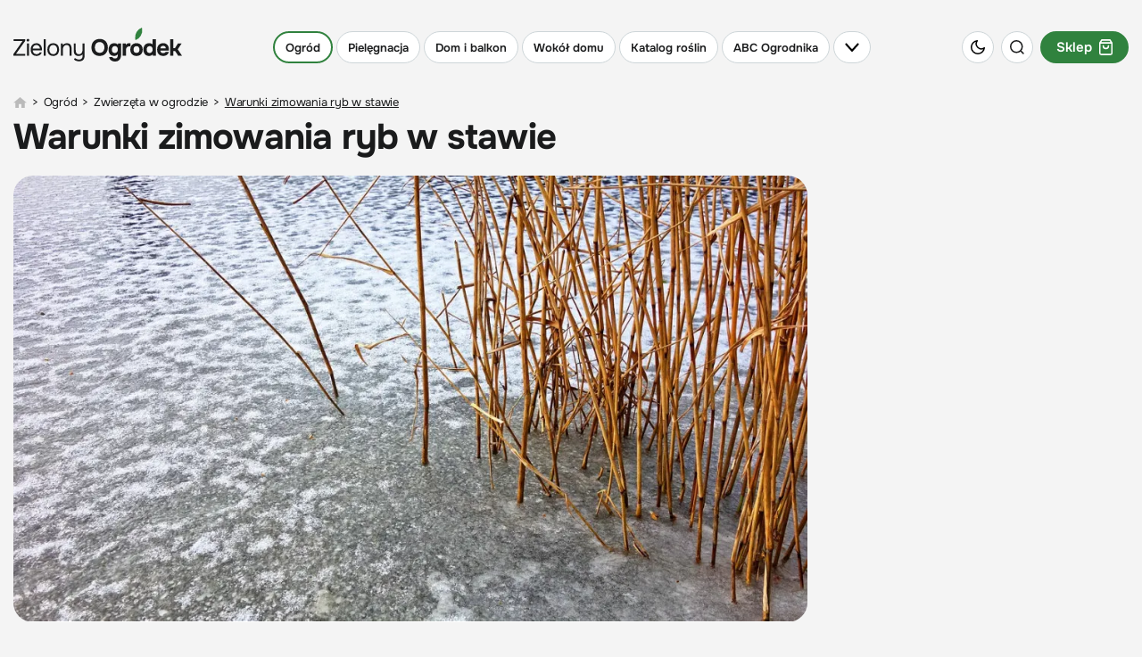

--- FILE ---
content_type: text/html; charset=utf-8
request_url: https://zielonyogrodek.pl/ogrod/zwierzeta-w-ogrodzie/95-warunki-zimowania-ryb-w-stawie
body_size: 32245
content:
<!DOCTYPE html>
<html lang="pl" data-theme="light">
<head>
    <meta charset="utf-8">
	<meta name="viewport" content="width=device-width, initial-scale=1.0">
	<meta name="referrer" content="no-referrer-when-downgrade">
	<meta name="description" content="Warunkiem pozostawienia ryb w zbiorniku wodnym na zimę jest jego minimalna powierzchnia 6 m² oraz głębokość 1 m. W tym okresie, przy bardzo niskiej temperaturze jedynym problemem dla zwierząt staje się utrudniony dostęp tlenu z powodu szczelnej tafli lodu">
	<title>Jak zimują ryby w stawie? Jak im pomóc?</title>
	<link href="https://zielonyogrodek.pl/ogrod/zwierzeta-w-ogrodzie/95-warunki-zimowania-ryb-w-stawie" rel="canonical">
	<link href="/favicon.ico" rel="icon" type="image/vnd.microsoft.icon">
<link href="/media/vendor/joomla-custom-elements/css/joomla-alert.min.css?0.2.0" rel="stylesheet">
	<link href="/templates/main/css/main.min.css" rel="stylesheet">
<script type="application/json" class="joomla-script-options new">{"joomla.jtext":{"ERROR":"Błąd","MESSAGE":"Wiadomość","NOTICE":"Uwaga","WARNING":"Ostrzeżenie","JCLOSE":"Zamknij","JOK":"OK","JOPEN":"Otwórz"},"system.paths":{"root":"","rootFull":"https://zielonyogrodek.pl/","base":"","baseFull":"https://zielonyogrodek.pl/"},"csrf.token":"420766d1ee20ae1119537647cf50b90d"}</script>
	<script src="/media/system/js/core.min.js?2cb912"></script>
	<script src="/media/system/js/messages.min.js?9a4811" type="module"></script>
	<script type="application/ld+json">{"@context":"http:\/\/schema.org","@type":"Article","mainEntityOfPage":{"@type":"WebPage","@id":"https:\/\/zielonyogrodek.pl\/"},"headline":"Warunki zimowania ryb w stawie","image":["https:\/\/zielonyogrodek.pl\/i\/2019\/05\/07\/75499-06f3-1280x0-sc1x77778_ice-3192151-1280.jpg"],"datePublished":"2008-05-21T11:24:28+02:00","dateModified":"2025-01-23T12:26:18+02:00","publisher":{"@type":"NewsMediaOrganization","name":"AVT-Korporacja sp. z o.o.","alternateName":"Wydawnictwo AVT","url":"https:\/\/avt.pl\/","logo":"https:\/\/avt.pl\/templates\/main\/images\/logo.png","sameAs":["https:\/\/www.linkedin.com\/company\/grupaavt\/","https:\/\/pl.wikipedia.org\/wiki\/AVT-Korporacja"],"address":{"@type":"PostalAddress","streetAddress":"Leszczynowa 11","addressLocality":"Warszawa","postalCode":"03-197","addressCountry":"PL"}},"description":"Pytanie czytelnika: W moim ogrodzie znajduje si\u0119 niewielkie jeziorko o powierzchni ok. 15 m\u00b2, do kt\u00f3rego wpu\u015bci\u0142em w tym roku karasie. Mam nadziej\u0119, \u017ce ryby bez problemu przezimuj\u0105 do wiosny, mimo \u017ce zapomnia\u0142em o zabezpieczeniu zbiornika przed zamarzaniem i stawik zd\u0105\u017cy\u0142 ju\u017c cz\u0119\u015bciowo zamarzn\u0105\u0107. Czy w tej sytuacji mog\u0119 jeszcze co\u015b zrobi\u0107 \u017ceby dotleni\u0107 zbiornik?\r\n","short_description":"","author":{"@type":"Person","name":"Budujemy Dom","url":"https:\/\/zielonyogrodek.pl\/autorzy\/14328-budujemy-dom","image":"https:\/\/zielonyogrodek.pl\/images\/2022\/11\/07\/97909-bd-logo.png"}}</script>
	<meta property="og:type" content="article" >
	<meta property="og:title" content="Warunki zimowania ryb w stawie" >
	<meta property="og:url" content="https://zielonyogrodek.pl/ogrod/zwierzeta-w-ogrodzie/95-warunki-zimowania-ryb-w-stawie" >
	<meta property="og:image" content="https://zielonyogrodek.pl/i/2019/05/07/75499-46c9-1600x0_ice-3192151-1280.jpg" >
	<meta property="og:site_name" content="zielonyogrodek.pl" >
	<meta property="og:description" content="Pytanie czytelnika: W moim ogrodzie znajduje się niewielkie jeziorko o powierzchni ok. 15 m², do którego wpuściłem w tym roku karasie. Mam ..." >
	<!--<PageMap><DataObject type="thumbnail"><Attribute name="src" value="https://zielonyogrodek.pl/i/2019/05/07/75499-75b2-250x0-sc1x50059_ice-3192151-1280.jpg"/><Attribute name="height" value="250"/><Attribute name="width" value="166"/></DataObject></PageMap>-->
	<meta name="p:domain_verify" content="7caccecac77f130670b265e42644854e"/>
	<link rel="icon" type="image/x-icon" sizes="16x16" href="/templates/main/images/favicon/16x16.ico">
	<link rel="icon" type="image/x-icon" sizes="32x32" href="/templates/main/images/favicon/32x32.ico">
	<link rel="icon" type="image/x-icon" sizes="64x64" href="/templates/main/images/favicon/64x64.ico">
	<link rel="icon" type="image/x-icon" sizes="96x96" href="/templates/main/images/favicon/96x96.ico">
	<link rel="icon" type="image/x-icon" sizes="114x114" href="/templates/main/images/favicon/114x114.ico">
	<link rel="icon" type="image/x-icon" sizes="160x160" href="/templates/main/images/favicon/160x160.ico">
	<link rel="icon" type="image/x-icon" sizes="192x192" href="/templates/main/images/favicon/192x192.ico">
	<link rel="icon" type="image/x-icon" sizes="196x196" href="/templates/main/images/favicon/196x196.ico">
	<link rel="icon" type="image/x-icon" sizes="310x150" href="/templates/main/images/favicon/310x150.ico">
	<link rel="icon" type="image/x-icon" sizes="310x310" href="/templates/main/images/favicon/310x310.ico">
	<link rel="apple-touch-icon" sizes="57x57" href="/templates/main/images/favicon/57x57.ico">
	<link rel="apple-touch-icon" sizes="60x60" href="/templates/main/images/favicon/60x60.ico">
	<link rel="apple-touch-icon" sizes="72x72" href="/templates/main/images/favicon/72x72.ico">
	<link rel="apple-touch-icon" sizes="76x76" href="/templates/main/images/favicon/76x76.ico">
	<link rel="apple-touch-icon" sizes="114x114" href="/templates/main/images/favicon/114x114.ico">
	<link rel="apple-touch-icon" sizes="120x120" href="/templates/main/images/favicon/120x120.ico">
	<link rel="apple-touch-icon" sizes="144x144" href="/templates/main/images/favicon/144x144.ico">
	<link rel="apple-touch-icon" sizes="152x152" href="/templates/main/images/favicon/152x152.ico">
	<link rel="apple-touch-icon" sizes="180x180" href="/templates/main/images/favicon/180x180.ico">

    <script async src="https://a.spolecznosci.net/core/8cd7f714f318de59ea7ed8e724bdd12f/main.js"></script><script>
(function nukeHandLikes() {
    try {
        if (localStorage.getItem('handLikesCleanupDone')) return;

        const name = "hand_likes";
        const fullPath = location.pathname;
        const parts = fullPath.split("/");

        // iterujemy po ścieżkach od root do najgłębszej
        let current = "";
        for (let i = 1; i < parts.length; i++) {
            current += "/" + parts[i];
            document.cookie =
                name + "=; expires=Thu, 01 Jan 1970 00:00:00 GMT; path=" + current + ";";
        }

        // spróbuj także root
        document.cookie =
            name + "=; expires=Thu, 01 Jan 1970 00:00:00 GMT; path=/;";

        localStorage.setItem('handLikesCleanupDone', "1");
        console.log("hand_likes nuked on all subpaths:", fullPath);

    } catch (e) {
        console.warn("nuke error:", e);
    }
})();
</script><script>
if ((Math.random() * 101) < 40) {
(function () {
        var webSdkScript = document.createElement("script");
        webSdkScript.src =
            "/templates/main/js/grafana-sdk.js";
        webSdkScript.onload = () => {
            window.GrafanaFaroWebSdk.initializeFaro({
                url: "https://grafana.avt.pl/collect",
                apiKey: 'uiCyJmVDiN3PBdY4YRJ5E6iX4cFl',
                app: {
                    name: "Zielony Ogródek",
                    version: "1.0.0",
                    environment: "production",
                },
                trackWebVitalsAttribution: true,
            });
            var webTracingScript = document.createElement("script");
            webTracingScript.src =
                "/templates/main/js/grafana-tracing.js";
            webTracingScript.onload = () => {
                window.GrafanaFaroWebSdk.faro.instrumentations.add(
                    new window.GrafanaFaroWebTracing.TracingInstrumentation()
                );
            };
            document.head.appendChild(webTracingScript);
        };
        document.head.appendChild(webSdkScript);
    })();
}
</script><meta name="robots" content="max-image-preview:large"><link rel="manifest" href="/manifest.json"><script>
  (function() {
    var cx = 'partner-pub-8584451387662554:6155803300';
    var gcse = document.createElement('script');
    gcse.type = 'text/javascript';
    gcse.async = true;
    gcse.src = 'https://cse.google.com/cse.js?cx=' + cx;
    var s = document.getElementsByTagName('script')[0];
    s.parentNode.insertBefore(gcse, s);
  })();
</script><!-- GA4 (gtag.js) -->
<script async src="https://www.googletagmanager.com/gtag/js?id=G-QQ6HPNQ5ME"></script>

<script>
window.dataLayer = window.dataLayer || [];
function gtag(){dataLayer.push(arguments);}
gtag('js', new Date());
gtag('config', 'G-QQ6HPNQ5ME');
</script>
<!-- end GA4 (gtag.js) !-->
    <script>
        function getCookieValue(e){const t=document.cookie.split(";");for(const o of t){const[t,m]=o.trim().split("=");if(t===e)return decodeURIComponent(m)}return null}const prefersColorScheme=window.matchMedia("(prefers-color-scheme: dark)"),savedTheme=getCookieValue("theme");savedTheme?document.documentElement.dataset.theme=savedTheme:prefersColorScheme.matches&&(document.documentElement.dataset.theme="dark");    </script>
            <script defer src="//www.instagram.com/embed.js"></script>
        
</head>

<body data-view="article">

<!-- Google Tag Manager (noscript) -->
<noscript><iframe src="https://www.googletagmanager.com/ns.html?id=GTM-K4M6FC" height="0" width="0" style="display:none;visibility:hidden"></iframe></noscript>
<!-- End Google Tag Manager (noscript) -->

<style>
    .menu-item{vertical-align:middle;text-decoration:none;color:var(--primaryColor);display:-webkit-inline-box;display:-ms-inline-flexbox;display:inline-flex;-ms-flex-wrap:wrap;flex-wrap:wrap;-webkit-box-pack:center;-ms-flex-pack:center;justify-content:center;-webkit-box-align:center;-ms-flex-align:center;align-items:center;-ms-flex-line-pack:center;align-content:center;margin-right:4px;background-color:var(--secondaryBg);border:1px solid var(--primaryBorder);padding:4px 12px;border-radius:150px;font-weight:600;text-align:center;white-space:nowrap;-webkit-user-select:none;-moz-user-select:none;-ms-user-select:none;user-select:none;min-height:36px;font-size:15px;line-height:20px}@media(min-width:1200px){.menu-item{font-size:16px;line-height:21px}}.menu-item:hover{border-color:var(--green500)}.menu-item img{border-radius:50%;margin-right:8px}.menu-item:last-child{margin-right:0}.menu-item.active{border-color:var(--green500);border-width:2px}.menu-item--background{position:relative;overflow:hidden;border:0;background-position:center;background-repeat:no-repeat;color:var(--white)}.current .menu-item,.active .menu-item{border-color:var(--green500);border-width:2px}@media(max-width:1024px){body{padding-top:117px}}@media(max-width:1024px){body.menu-opened{overflow:hidden}}.header{background-color:var(--primaryBg);top:0;z-index:9;margin:0;left:0;width:100%;position:fixed;-webkit-transition:background-color .2s ease-in-out,-webkit-transform .2s ease-in-out,-webkit-box-shadow .2s ease-in-out;transition:background-color .2s ease-in-out,-webkit-transform .2s ease-in-out,-webkit-box-shadow .2s ease-in-out;transition:transform .2s ease-in-out,background-color .2s ease-in-out,box-shadow .2s ease-in-out;transition:transform .2s ease-in-out,background-color .2s ease-in-out,box-shadow .2s ease-in-out,-webkit-transform .2s ease-in-out,-webkit-box-shadow .2s ease-in-out;max-height:100vh}@media(min-width:1025px){.header{position:sticky;margin:20px 0 0;-webkit-transition:none;transition:none}}.header.sticked{background-color:var(--stickyBg);-webkit-box-shadow:var(--headerBs);box-shadow:var(--headerBs)}@media(max-width:1024px){.header.sticked{-webkit-transform:translateY(-100%);transform:translateY(-100%)}}.header.sticked .header__bottom{background-color:var(--stickyBg)}.header.sticked.scrolling-up{-webkit-transform:translateY(0);transform:translateY(0)}.header.sticked .header__menu-toggle{background-color:var(--stickyBg)}.header.opened{background-color:var(--stickyBg);-webkit-box-shadow:var(--headerBs);box-shadow:var(--headerBs);-webkit-transform:translateY(0);transform:translateY(0)}.header.opened .header__menu-toggle{background-color:var(--stickyBg)}.header.opened .header__bottom{background-color:var(--stickyBg);display:block;padding:5px 0 100px}.header.opened .header__bottom:before{content:"";position:absolute;left:0;right:0;bottom:0;top:auto;display:block;-webkit-box-shadow:var(--headerBs);box-shadow:var(--headerBs)}@media(min-width:576px){.header.opened .header__bottom{padding:5px 0 30px}}.header.opened .header__bottom:after{content:"";position:absolute;top:5px;margin:auto;max-width:1410px;height:1px;background-color:var(--primaryColor);opacity:.1;left:15px;right:15px}@media(min-width:1440px){.header.opened .header__bottom:after{left:0;right:0}}.header.opened .header__menu [class*="item-"]{opacity:0;pointer-events:none;visibility:hidden}.header.opened .header__menu-toggle img{-webkit-transform:rotate(180deg);transform:rotate(180deg)}.header.opened .header__gardeners{display:-webkit-box;display:-ms-flexbox;display:flex;-ms-flex-wrap:wrap;flex-wrap:wrap;-webkit-box-align:center;-ms-flex-align:center;align-items:center;-webkit-box-pack:center;-ms-flex-pack:center;justify-content:center;-ms-flex-line-pack:center;align-content:center;text-decoration:none;padding-top:20px;margin-top:30px;border-top:1px solid var(--primaryBorder);color:var(--primaryColor)}.header.opened .header__gardeners-img{display:block;-webkit-box-shadow:10px 10px 20px rgba(0,0,0,0.16);box-shadow:10px 10px 20px rgba(0,0,0,0.16);margin:0 0 0 20px}@media(min-width:400px){.header.opened .header__gardeners-img{margin:0 15px}}@media(min-width:576px){.header.opened .header__gardeners-img{margin:0 33px}}.header.opened .header__gardeners-text{font-size:16px;letter-spacing:-0.038em}.header.opened .header__gardeners-text img{margin:7px 0 0}.header.opened .header__gardeners-btn{background-color:var(--green500);color:var(--white);font-weight:700;letter-spacing:.05em;border-radius:130px;text-transform:uppercase;display:-webkit-box;display:-ms-flexbox;display:flex;-webkit-box-pack:center;-ms-flex-pack:center;justify-content:center;-webkit-box-align:center;-ms-flex-align:center;align-items:center;-ms-flex-line-pack:center;align-content:center;text-decoration:none;height:38px;font-size:14px;width:150px;margin:20px auto 0}@media(min-width:400px){.header.opened .header__gardeners-btn{margin:0;font-size:12px;width:110px}}@media(min-width:576px){.header.opened .header__gardeners-btn{width:130px;font-size:14px}}@media(min-width:1025px) and (max-width:1279px){.header.opened .header__icons{position:absolute;right:61px;display:block}}@media(max-width:575px){.header.opened .header__theme{display:-webkit-box;display:-ms-flexbox;display:flex;position:absolute;left:60px;top:66px}}@media(max-width:575px){.header.opened .header__search{display:-webkit-box;display:-ms-flexbox;display:flex;position:absolute;left:100px;top:66px}}.header.opened:after{content:"";position:absolute;bottom:100%;left:0;height:20px;right:0;background-color:var(--stickyBg)}.header__shop{font-size:15px;font-weight:600;background-color:var(--green500);color:var(--btnColor)}.header__shop.menu-item{margin-right:0;padding:4px 16px}@media(min-width:1025px){.header__shop.menu-item{margin-right:0}}.header__shop.menu-item img{border-radius:0;margin-right:0;margin-left:8px}.header__logo{display:block;-webkit-box-ordinal-group:2;-ms-flex-order:1;order:1}@media(min-width:360px){.header__logo{margin-top:-7px}}@media(max-width:359px){.header__logo img{max-width:160px}}.header__container{display:-webkit-box;display:-ms-flexbox;display:flex;-ms-flex-wrap:wrap;flex-wrap:wrap;-ms-flex-line-pack:center;align-content:center;-webkit-box-align:center;-ms-flex-align:center;align-items:center;-webkit-box-pack:justify;-ms-flex-pack:justify;justify-content:space-between;padding:15px}.header__submenu{display:none;list-style:none}.header__icons{font-size:0;-webkit-box-ordinal-group:3;-ms-flex-order:2;order:2;display:-webkit-box;display:-ms-flexbox;display:flex;-ms-flex-wrap:wrap;flex-wrap:wrap}@media(min-width:1025px){.header__icons{display:none}}@media(min-width:1280px){.header__icons{display:block;-webkit-box-ordinal-group:4;-ms-flex-order:3;order:3}}.header__icon{display:-webkit-inline-box;display:-ms-inline-flexbox;display:inline-flex;width:36px;height:36px;border-radius:50%;background-color:var(--secondaryBg);margin-right:8px;-webkit-box-pack:center;-ms-flex-pack:center;justify-content:center;-webkit-box-align:center;-ms-flex-align:center;align-items:center;vertical-align:middle;border:1px solid var(--primaryBorder);cursor:pointer}.header__icon:hover{border-color:var(--green500)}.header__icon:last-child{margin-right:0}@media(max-width:575px){.header__icon.header__theme,.header__icon.header__search{display:none}}.header__menu{display:-webkit-box;display:-ms-flexbox;display:flex;margin:0;padding:0;-webkit-box-ordinal-group:4;-ms-flex-order:3;order:3}@media(max-width:1024px){.header__menu{height:51px;padding-top:15px;width:100%;white-space:nowrap;-ms-flex-wrap:nowrap;flex-wrap:nowrap;overflow:hidden;overflow-x:scroll;scrollbar-width:none;-ms-overflow-style:none}}@media(min-width:1025px){.header__menu{-webkit-box-ordinal-group:3;-ms-flex-order:2;order:2;-ms-flex-wrap:wrap;flex-wrap:wrap;list-style:none}}.header__menu::-webkit-scrollbar{display:none}.header__menu .item-1088{display:none}.header__menu .item-1088 .menu-item{font-size:13px;text-transform:uppercase;font-weight:600;background-color:var(--green500);border-color:var(--green500);color:var(--white)}@media(min-width:1025px) and (max-width:1279px){.header__menu .item-1088{display:block}}.header__menu>li{vertical-align:middle;margin-right:4px;display:inline-block;-ms-flex-negative:0;flex-shrink:0}@media(max-width:1024px){.header__menu>li{-webkit-box-ordinal-group:3;-ms-flex-order:2;order:2}}@media(min-width:1025px){.header__menu>li{display:block}}.header__menu>li .menu-item{margin-right:0;font-size:15px}@media(min-width:1025px){.header__menu>li .menu-item{font-size:13px}}@media(min-width:1366px){.header__menu>li .menu-item{font-size:16px}}@media(min-width:1025px){.header__menu>li:last-child{margin-right:0}}.header__menu>li.header__menu-toggle{cursor:pointer}@media(max-width:1024px){.header__menu>li.header__menu-toggle{-webkit-box-ordinal-group:2;-ms-flex-order:1;order:1;position:sticky;left:0;background-color:var(--primaryBg);margin-right:0;padding-right:4px;-webkit-transition:background-color .2s ease-in-out;transition:background-color .2s ease-in-out}}@media(min-width:1025px){.header__menu>li.header__menu-toggle{display:block}}.header__menu>li.header__menu-toggle .menu-item{height:100%}.header__menu>li.header__menu-toggle img{margin:0;padding:0;border-radius:unset;height:auto}@media(min-width:1025px) and (max-width:1199px){.header__menu>li.header__menu-toggle img{width:14px}}.header__bottom{background-color:var(--primaryBg);display:none;position:relative;max-height:calc(100vh - 117px);overflow:auto}@media(min-width:1025px){.header__bottom{max-height:none;top:100%;left:0;right:0;position:absolute}}.top-menu{list-style:none;display:-webkit-box;display:-ms-flexbox;display:flex;-ms-flex-wrap:wrap;flex-wrap:wrap;-webkit-box-pack:justify;-ms-flex-pack:justify;justify-content:space-between;margin:23px -15px 0;padding:0;position:relative}.top-menu__link{color:var(--primaryColor);text-decoration:none}.top-menu__item{letter-spacing:-0.02em;font-weight:700;padding:0 15px;margin-bottom:15px;font-size:18px;width:50%}@media(min-width:576px){.top-menu__item{width:calc(100% / 3)}}@media(min-width:1025px){.top-menu__item{width:auto}}@media(min-width:1280px){.top-menu__item{font-size:20px}}.top-menu__item>.top-menu__link{margin-bottom:18px;display:block}.top-menu__item.item-1121{display:none}.top-menu__item.item-788,.top-menu__item.item-787{position:relative}.top-menu__item.item-788>.top-menu__link:after,.top-menu__item.item-787>.top-menu__link:after{content:"Zobacz wszystko";font-size:14px;font-weight:700;text-transform:uppercase;letter-spacing:.05em;display:block;position:absolute;bottom:4px;left:15px}.top-menu__item.item-788:after,.top-menu__item.item-787:after{content:"Zobacz wszystko";font-size:14px;font-weight:700;text-transform:uppercase;letter-spacing:.05em;margin-top:10px;display:block;opacity:0;pointer-events:none;visibility:hidden}.top-menu__submenu{list-style:none;margin:0;padding:0}.top-menu__submenu-item{font-weight:400;margin-bottom:10px;font-size:15px}@media(min-width:1280px){.top-menu__submenu-item{font-size:17px}}.top-menu__submenu-item:last-child{margin-bottom:0}.under-header{height:0}@media(min-width:1025px){.under-header{height:20px}}</style>
<header class="header">
    <div class="header__container container">
        <a href="/" class="header__logo">
            <img class="img" src="/templates/main/images/svg/logo.svg?v=1" alt="Zielony ogródek" width="189" height="38" data-theme="light" loading="eager">
            <img class="img" src="/templates/main/images/svg/logo-white.svg?v=1" alt="Zielony ogródek" width="189" height="38" data-theme="dark" loading="eager">
        </a>
        <ul class="header__menu">
    <li class="item-783 active parent"><a href="/ogrod" class="menu-item">Ogród</a></li><li class="item-784 parent"><a href="/pielegnacja" class="menu-item">Pielęgnacja</a></li><li class="item-785 parent"><a href="/dom-i-balkon" class="menu-item">Dom i balkon</a></li><li class="item-786 parent"><a href="/wokol-domu" class="menu-item">Wokół domu</a></li><li class="item-788 parent"><a href="/katalog-roslin" title="Katalog roślin ogrodowych i doniczkowych | Encyklopedia i wyszukiwarka roślin" class="menu-item">Katalog roślin</a></li><li class="item-787 parent"><a href="/abc-ogrodnika" class="menu-item">ABC Ogrodnika</a></li>    <li class="header__menu-toggle">
        <span class="menu-item">
            <img class="desktop" src="/templates/main/images/svg/chevron-down-black.svg" alt="" data-theme="light" width="16" height="9">
            <img class="desktop" src="/templates/main/images/svg/chevron-down-white.svg" alt="" data-theme="dark" width="16" height="9">
            <img class="mobile" src="/templates/main/images/svg/burger-black.svg" alt="" data-theme="light" width="14" height="10">
            <img class="mobile" src="/templates/main/images/svg/burger-white.svg" alt="" data-theme="dark" width="14" height="10">
        </span>
    </li>
</ul>

        <div class="header__icons">
            <div class="header__icon header__theme js-theme-switch">
                <img class="img" src="/templates/main/images/svg/moon.svg" alt="" data-theme="light" width="16" height="16" loading="eager">
                <img class="img" src="/templates/main/images/svg/sun.svg" alt="" data-theme="dark" width="19" height="19" loading="eager">
            </div>
            <div class="header__icon header__search js-search-toggle">
                <img class="img" src="/templates/main/images/svg/search.svg" alt="" data-theme="light" width="16" height="16" loading="eager">
                <img class="img" src="/templates/main/images/svg/search-white.svg" alt="" data-theme="dark" width="16" height="16" loading="eager">
            </div>
            <a class="header__shop menu-item active" href="https://sklep.zielonyogrodek.pl" target="_blank">
                Sklep
                <img class="img" src="/templates/main/images/svg/basket-white.svg" alt="" width="15" height="17" loading="eager" data-theme="light">
                <img class="img" src="/templates/main/images/svg/basket-black.svg" alt="" width="15" height="17" loading="eager" data-theme="dark">
            </a>
        </div>
    </div>
    <div class="header__bottom">
        <div class="container">
            
<ul class="header__top-menu top-menu">
    
    <li class="top-menu__item item-783 active">

        <a href="/ogrod" class="top-menu__link">Ogród</a><ul class="top-menu__submenu">
        
    <li class="top-menu__submenu-item item-802">

        <a href="/ogrod/zakladanie-ogrodu" title="Zakładanie ogrodu - Porady i inspiracje | Zielony Ogródek" class="top-menu__link">Zakładanie ogrodu</a></li>
        
    <li class="top-menu__submenu-item item-806">

        <a href="/ogrod/warzywnik-i-sad" title="Warzywnik i sad – uprawa warzyw i owoców | Zielony Ogródek" class="top-menu__link">Warzywnik i sad</a></li>
        
    <li class="top-menu__submenu-item item-805">

        <a href="/ogrod/trawniki" title="Trawnik w ogrodzie – zakładanie i pielęgnacja | Zielony Ogródek" class="top-menu__link">Trawnik w ogrodzie</a></li>
        
    <li class="top-menu__submenu-item item-807 current active">

        <a href="/ogrod/zwierzeta-w-ogrodzie" title="Zwierzęta w ogrodzie – ogród przyjazny faunie | Zielony Ogródek" class="top-menu__link">Zwierzęta w ogrodzie</a></li>
        
    <li class="top-menu__submenu-item item-803">

        <a href="/ogrod/projekty-ogrodow" title="Gotowe projekty ogrodów przydomowych | Zielony Ogródek" class="top-menu__link">Projekty ogrodów</a></li>
        
    <li class="top-menu__submenu-item item-804">

        <a href="/ogrod/wizyty-w-ogrodach" title="Wizyty w ogrodach – reportaże i inspiracje | Zielony Ogródek" class="top-menu__link">Wizyty w ogrodach</a></li></ul></li>
        
    <li class="top-menu__item item-784">

        <a href="/pielegnacja" class="top-menu__link">Pielęgnacja</a><ul class="top-menu__submenu">
        
    <li class="top-menu__submenu-item item-814">

        <a href="/pielegnacja/uprawa-roslin" title="Uprawa roślin – praktyczne porady | Zielony Ogródek" class="top-menu__link">Uprawa roślin</a></li>
        
    <li class="top-menu__submenu-item item-987">

        <a href="/pielegnacja/prace-w-ogrodzie" title="Prace w ogrodzie – krok po kroku | Zielony Ogródek" class="top-menu__link">Prace ogrodowe</a></li>
        
    <li class="top-menu__submenu-item item-825">

        <a href="/pielegnacja/nawozenie" title="Nawożenie roślin – praktyczne porady i nawozy | Zielony Ogródek" class="top-menu__link">Nawożenie roślin</a></li>
        
    <li class="top-menu__submenu-item item-826">

        <a href="/pielegnacja/przycinanie" title="Przycinanie roślin – praktyczne porady i terminy | Zielony Ogródek" class="top-menu__link">Przycinanie roślin</a></li>
        
    <li class="top-menu__submenu-item item-815">

        <a href="/pielegnacja/ochrona-roslin" title="Ochrona roślin – praktyczne porady i środki | Zielony Ogródek" class="top-menu__link">Ochrona roślin</a></li></ul></li>
        
    <li class="top-menu__item item-785">

        <a href="/dom-i-balkon" class="top-menu__link">Dom i balkon</a><ul class="top-menu__submenu">
        
    <li class="top-menu__submenu-item item-817">

        <a href="/dom-i-balkon/rosliny-w-mieszkaniu" title="Pokojowe rośliny doniczkowe – uprawa i pielęgnacja | Zielony Ogródek" class="top-menu__link">Rośliny w mieszkaniu</a></li>
        
    <li class="top-menu__submenu-item item-818">

        <a href="/dom-i-balkon/rosliny-na-balkon" title="Rośliny na balkon – najlepsze gatunki i porady | Zielony Ogródek" class="top-menu__link">Kwiaty na balkon</a></li>
        
    <li class="top-menu__submenu-item item-1084">

        <a href="/dom-i-balkon/porady-domowe" title="Domowe sposoby, triki i porady | Zielony Ogródek" class="top-menu__link">Porady domowe</a></li>
        
    <li class="top-menu__submenu-item item-978">

        <a href="/dom-i-balkon/kuchnia-z-ogrodka" title="Kuchnia z ogródka – ponad 100 najlepszych przepisów z roślin | Zielony Ogródek" class="top-menu__link">Kuchnia z ogródka</a></li>
        
    <li class="top-menu__submenu-item item-832">

        <a href="/dom-i-balkon/aranzacje-i-ozdoby" title="Pomysły na dekoracje domu i ogrodu – zrób to sam | Zielony Ogródek" class="top-menu__link">Pomysły na dekoracje</a></li></ul></li>
        
    <li class="top-menu__item item-786">

        <a href="/wokol-domu" class="top-menu__link">Wokół domu</a><ul class="top-menu__submenu">
        
    <li class="top-menu__submenu-item item-819">

        <a href="/wokol-domu/mala-architektura" title="Mała architektura i meble ogrodowe – porady i inspiracje | Zielony Ogródek" class="top-menu__link">Architektura i meble</a></li>
        
    <li class="top-menu__submenu-item item-820">

        <a href="/wokol-domu/nawierzchnie-i-tarasy" title="Nawierzchnie i tarasy – porady i inspiracje | Zielony Ogródek" class="top-menu__link">Nawierzchnie i tarasy</a></li>
        
    <li class="top-menu__submenu-item item-821">

        <a href="/wokol-domu/ogrodzenia" title="Ogrodzenie ogrodu – porady i inspiracje | Zielony Ogródek" class="top-menu__link">Ogrodzenia i bramy</a></li>
        
    <li class="top-menu__submenu-item item-822">

        <a href="/wokol-domu/oswietlenie" title="Oświetlenie ogrodu – porady i inspiracje | Zielony Ogródek" class="top-menu__link">Oświetlenie ogrodu</a></li>
        
    <li class="top-menu__submenu-item item-823">

        <a href="/wokol-domu/woda-w-ogrodzie" title="Woda w ogrodzie – oczka, fontanny, stawy | Zielony Ogródek" class="top-menu__link">Woda w ogrodzie</a></li></ul></li>
        
    <li class="top-menu__item item-788">

        <a href="/katalog-roslin" title="Katalog roślin ogrodowych i doniczkowych | Encyklopedia i wyszukiwarka roślin" class="top-menu__link">Katalog roślin</a><ul class="top-menu__submenu">
        
    <li class="top-menu__submenu-item item-790">

        <a href="/katalog-roslin/drzewa" title="Drzewa do ogrodu | Encyklopedia drzew" class="top-menu__link">Drzewa</a></li>
        
    <li class="top-menu__submenu-item item-791">

        <a href="/katalog-roslin/krzewy" title="Krzewy do ogrodu | Encyklopedia krzewów" class="top-menu__link">Krzewy</a></li>
        
    <li class="top-menu__submenu-item item-794">

        <a href="/katalog-roslin/byliny" title="Byliny do ogrodu | Encyklopedia bylin" class="top-menu__link">Byliny</a></li>
        
    <li class="top-menu__submenu-item item-795">

        <a href="/katalog-roslin/cebulowe" title="Rośliny cebulowe do ogrodu | Encyklopedia " class="top-menu__link">Cebulowe</a></li>
        
    <li class="top-menu__submenu-item item-793">

        <a href="/katalog-roslin/pnacza" title="Pnącza do ogrodu | Encyklopedia pnączy" class="top-menu__link">Pnącza</a></li>
        </ul></li>
    <li class="top-menu__item item-787">

        <a href="/abc-ogrodnika" class="top-menu__link">ABC Ogrodnika</a><ul class="top-menu__submenu">
        
    <li class="top-menu__submenu-item item-1094">

        <a href="/gardeners-world" class="top-menu__link">Gardeners` World</a></li>
        
    <li class="top-menu__submenu-item item-1081">

        <a href="/abc-ogrodnika/newsroom" title="Newsroom – Najnowsze wiadomości o ogrodach | Aktualne porady" class="top-menu__link">Newsroom ogrodowy</a></li>
        
    <li class="top-menu__submenu-item item-809">

        <a href="/abc-ogrodnika/aktualnosci-z-branzy" title="Aktualności z branży ogrodniczej" class="top-menu__link">Aktualności z branży</a></li>
        
    <li class="top-menu__submenu-item item-808">

        <a href="/abc-ogrodnika/kalendarz-ogrodnika" title="Kalendarz ogrodnika" class="top-menu__link">Kalendarz ogrodnika</a></li>
        
    <li class="top-menu__submenu-item item-812">

        <a href="/abc-ogrodnika/slownik-ogrodniczy" class="top-menu__link">Słownik ogrodniczy</a></li>
        </ul></li></ul>

            <a href="https://ulubionykiosk.pl/wydawnictwo/gardeners-world-polska-czasopismo-ogrodnicze/5486" class="header__gardeners">
                <div class="header__gardeners-text">
                    Nowy numer
                    <img class="img" loading="lazy" src="/templates/main/images/svg/gardeners-black.svg" alt="" width="101" height="31" data-theme="light">
                    <img class="img" loading="lazy" src="/templates/main/images/svg/gardeners-white.svg" alt="" width="101" height="31" data-theme="dark">
                </div>
                <img class="header__gardeners-img" src="https://ulubionykiosk.pl/i/Zj0xJnc9MTA3Jmg9MTQ0/cff8551d/398380-Gardeners-World-2026-01-02-okladka.jpg" alt="Gardeners' World Edycja Polska" width="107" height="144" loading="lazy">
                <div class="header__gardeners-btn">
                    Przejrzyj
                </div>
            </a>
        </div>
    </div>
</header>
<div class="under-header"></div>
<script>
    function setCookie(e,t,n){const o=new Date;o.setTime(o.getTime()+24*n*60*60*1e3);const s="expires="+o.toUTCString();document.cookie=`${e}=${t}; ${s}; path=/`}function getCookieValue(e){const t=document.cookie.split(";");for(const n of t){const[t,o]=n.trim().split("=");if(t===e)return decodeURIComponent(o)}return null}document.addEventListener("DOMContentLoaded",(function(){const e=document.getElementsByClassName("header")[0],t=document.body;let n=0,o=!1;if(e){function s(){const t=window.innerWidth,s=window.scrollY,c=e.offsetHeight;t>1024&&s>20||t<=1024&&s>c?e.classList.add("sticked"):e.classList.remove("sticked");const i=window.pageYOffset||document.documentElement.scrollTop;i>n?e.classList.remove("scrolling-up"):e.classList.add("scrolling-up"),n=i<=0?0:i,o=!1}s(),window.addEventListener("scroll",(function(){o||(requestAnimationFrame(s),o=!0)}));const c=e.querySelector(".header__menu-toggle");c&&c.addEventListener("click",(function(){e.classList.toggle("opened"),t.classList.toggle("menu-opened")}))}})),document.addEventListener("DOMContentLoaded",(()=>{const e=document.getElementsByClassName("js-theme-switch"),t=document.documentElement;if(e.length>0)for(const n of e)n.addEventListener("click",(()=>{const e=t.dataset.theme;var n;n="light"===e?"dark":"light",t.dataset.theme=n,setCookie("theme",n,365)}));const n=document.getElementsByClassName("header")[0],o=document.querySelectorAll(".js-search-toggle"),s=document.querySelector(".js-search"),c=document.body;if(o.length&&s)for(let e=0;e<o.length;e++)o[e].addEventListener("click",(()=>{s.classList.toggle("open"),c.classList.contains("menu-opened")&&!s.classList.contains("open")&&c.classList.contains("menu-opened")&&c.classList.remove("menu-opened"),n.classList.remove("opened")}))}));</script><div id="message">
    <div id="system-message-container" aria-live="polite"></div>

</div>

<style>
    .article-toc{margin:0 0 6%;background-color:var(--secondaryBg);border-radius:22px;max-width:900px;line-height:1.5;padding:4%}.article-toc.closed .article-toc__item,.article-toc.closed .article-toc__text{display:none}.article-toc.closed .article-toc__top{margin-bottom:0}.article-toc.closed .article-toc__top img{-webkit-transform:rotate(180deg);transform:rotate(180deg)}.article-toc--faq.closed .article-toc__top{margin-bottom:32px}.article-toc--faq.closed .article-toc__item{display:block}.article-toc--faq.closed .article-toc__item:nth-child(n+4){display:none}.article-toc--faq.closed .article-toc__btn img{-webkit-transform:rotate(0);transform:rotate(0)}.article-toc--faq.closed .article-toc__btn .open{display:block}.article-toc--faq.closed .article-toc__btn .close{display:none}.article-toc--faq .article-toc__list{list-style:none;margin:0;padding:0}.article-toc--faq .article-toc__item{padding:0;margin:0 0 25px}.article-toc--faq .article-toc__item:before,.article-toc--faq .article-toc__item:after{display:none}.article-toc--faq .article-toc__item:last-child{margin-bottom:0}.article-toc--faq .article-toc__question{font-weight:700;margin:0 0 15px;font-size:16px}@media(min-width:576px){.article-toc--faq .article-toc__question{font-size:18px}}.article-toc--faq .article-toc__answer{font-weight:400;font-size:14px}@media(min-width:576px){.article-toc--faq .article-toc__answer{font-size:16px}}.article-toc--faq .article-toc__btn{display:-webkit-box;display:-ms-flexbox;display:flex;-ms-flex-wrap:wrap;flex-wrap:wrap;-webkit-box-pack:center;-ms-flex-pack:center;justify-content:center;text-align:center;-ms-flex-line-pack:center;align-content:center;-webkit-box-align:center;-ms-flex-align:center;align-items:center;position:relative;padding:5px;min-height:57px;width:100%;max-width:360px;color:var(--white);background-color:var(--green500);border-radius:150px;text-transform:uppercase;font-size:16px;letter-spacing:.05em;margin:0 auto;cursor:pointer}.article-toc--faq .article-toc__btn .open{display:none}.article-toc--faq .article-toc__btn img{position:absolute;left:22px;right:auto;bottom:0;top:0;margin:auto;-webkit-transform:rotate(180deg);transform:rotate(180deg)}.article-toc__top{display:-webkit-box;display:-ms-flexbox;display:flex;-ms-flex-wrap:wrap;flex-wrap:wrap;-webkit-box-align:center;-ms-flex-align:center;align-items:center;-ms-flex-line-pack:center;align-content:center;text-transform:uppercase;font-weight:700;cursor:pointer;-webkit-user-select:none;-moz-user-select:none;-ms-user-select:none;user-select:none;font-size:16px;margin-bottom:15px}@media(min-width:576px){.article-toc__top{margin-bottom:32px;font-size:22px}}.article-toc__top img{display:block;max-width:100%;height:auto;margin-right:16px}.article-toc__item{color:var(--primaryColor);display:block;position:relative;padding:0 0 7px 16px;font-weight:500;margin:0 0 10px;text-decoration:none;font-size:15px}@media(min-width:576px){.article-toc__item{font-size:20px}}.article-toc__item:before{content:"";position:absolute;left:0;top:9px;margin:auto;width:6px;height:6px;background-color:var(--green500);border-radius:50%}.article-toc__item:after{content:"";position:absolute;background-color:var(--headerBorder);height:1px;left:16px;bottom:0;right:0;top:auto}.article-toc__item:last-child{margin-bottom:0;padding-bottom:0}.article-toc__item:last-child:after{display:none}.article-toc__text{font-weight:400;font-size:15px}@media(min-width:576px){.article-toc__text{font-size:20px}}.social-label__sticky{position:sticky;top:85px;min-width:65px;margin-bottom:50px}.social-label__hands{margin:0 auto 10px}.social-label__hands-counter{font-size:36px;font-weight:700;letter-spacing:-0.02em;margin:0 0 10px;text-align:center;width:100%;color:var(--green500)}.social-label__hands-add{width:56px;height:56px;border-radius:50%;background-color:var(--secondaryBg);border:2px solid var(--green500);display:block;position:relative;margin:0 auto}.social-label__hands-add img{position:absolute;top:0;left:0;right:0;bottom:0;margin:auto}.social-label__item{display:block;margin:0 auto 10px;width:56px;height:56px;border-radius:50%;position:relative}.social-label__item--facebook{background-color:#3b5998}.social-label__item--pinterest{background-color:#e60023}.social-label__item--mail{background-color:#a9c2ab}.social-label__item img{position:absolute;top:0;left:0;right:0;bottom:0;margin:auto}.social-label__item:last-child{margin-bottom:0}.instagram-container{margin:1.5em 0}.instagram-container iframe{margin:0 auto !important}.single-image{overflow:hidden;border-radius:22px;margin:2em auto;background-color:var(--secondaryBg);text-align:center;max-width:800px;font-size:15px;line-height:1.4;text-wrap:balance}@media(min-width:576px){.single-image{font-size:16px}}.single-image.w340{max-width:340px}.single-image.w450,.single-image.w340{background-color:var(--white);color:#1a1b1c;padding:15px}.single-image.w450 img,.single-image.w340 img{margin:0 auto 15px}.single-image.w600{padding:40px;max-width:600px}.single-image.w600 .imagesInContent{margin:0 0 30px}.single-image .imagesInContent{display:block;margin:0}.single-image .imagesInContent img{display:block;max-width:100%;height:auto;margin:0 auto}.single-image__wrapper img{margin:0 auto}.single-image__wrapper-author{font-size:13px;font-weight:400;opacity:.5;color:var(--primaryColor);padding:10px 24px}.single-image__wrapper-text{font-size:15px;padding:0 24px 15px}@media(min-width:576px){.single-image__wrapper-text{font-size:16px}}.single-image__wrapper-text:last-child{padding:0 24px 30px}.single-image__wrapper-text p{margin:0 0 15px}.single-image__wrapper-text p:last-child{margin-bottom:0}.single-image__wrapper-product-title{font-size:20px;font-weight:700;margin:0 0 15px;text-wrap:balance}.single-image__wrapper-product-title,.single-image__wrapper-product-title *{color:var(--primaryColor) !important}.single-image__wrapper-product-text{font-weight:400;margin:0 0 15px;line-height:1.25;font-size:15px}@media(min-width:576px){.single-image__wrapper-product-text{font-size:16px}}.single-image .single-image__wrapper-product-link{display:-webkit-box;display:-ms-flexbox;display:flex;-webkit-box-align:center;-ms-flex-align:center;align-items:center;-webkit-box-pack:center;-ms-flex-pack:center;justify-content:center;-ms-flex-line-pack:center;align-content:center;padding:5px;min-height:53px;text-align:center;text-decoration:none;color:var(--white);background-color:var(--green500);border-radius:150px;text-transform:uppercase;font-size:13px;letter-spacing:.115em;font-weight:700}iframe{margin:50px auto;display:block;max-width:100%}iframe.instagram-media{margin:50px auto !important}[data-tritable] iframe{margin:0}iframe[name="embedded-content"]{width:100%;margin:30px auto;display:block;max-width:300px;height:100px;border:0;border-radius:15px;background-color:var(--secondaryBg)}@media(min-width:576px){iframe[name="embedded-content"]{max-width:570px;height:160px;border-radius:22px}}.movie-with-description{overflow:hidden;border-radius:22px;background-color:var(--secondaryBg);margin:1.5em 0;font-size:15px}@media(min-width:576px){.movie-with-description{font-size:16px}}.movie-with-description .movie-single{padding-bottom:56.25%;position:relative}.movie-with-description .movie-single iframe{margin:0;position:absolute;top:0;left:0;width:100%;height:100%}.movie-with-description .movie-description{padding:25px 25px 30px}.movie-with-description .movie-description br{display:none}table{max-width:100%;padding:5px;border-radius:22px;display:block;overflow:auto;margin:2em auto;height:auto !important;background-color:var(--secondaryBg);color:var(--primaryColor);font-size:15px}@media(min-width:576px){table{font-size:16px}}table td{padding:5px}table img{display:block;margin:0 auto;max-width:100%;height:auto}.single-article__fulltext .article-quote{font-weight:700;display:-webkit-box;display:-ms-flexbox;display:flex;-ms-flex-wrap:wrap;flex-wrap:wrap;color:var(--green500);margin:1.5em 0;font-size:18px}@media(min-width:576px){.single-article__fulltext .article-quote{font-size:20px;line-height:1.3}}@media(min-width:768px){.single-article__fulltext .article-quote{font-size:24px;padding-left:50px;line-height:1.4}}@media(min-width:1025px){.single-article__fulltext .article-quote{font-size:26px;line-height:1.45}}@media(min-width:1025px) and (max-width:1200px){.single-article__fulltext .article-quote{padding-left:0}}.single-article__fulltext .article-quote__image{max-width:21px}.single-article__fulltext .article-quote__image img{display:block;max-width:100%;height:auto}.single-article__fulltext .article-quote__text{max-width:calc(100% - 21px);width:100%;padding-left:20px}.single-article__fulltext .article-quote__text a{font-weight:700}.single-article__fulltext .article-quote__text [style*="color"]{color:var(--green500) !important}.single-article__fulltext .article-quote.wyimek-wrapper .article-quote__image img{max-width:11px}.single-article__fulltext .question{display:-webkit-box;display:-ms-flexbox;display:flex;-ms-flex-wrap:wrap;flex-wrap:wrap;-webkit-box-pack:center;-ms-flex-pack:center;justify-content:center;-webkit-box-align:center;-ms-flex-align:center;align-items:center;-ms-flex-line-pack:center;align-content:center;border:7px solid var(--green500);position:relative;border-radius:22px;margin:50px 0 80px;text-align:center}.single-article__fulltext .question__wrapper{max-width:780px;color:var(--primaryColor);padding:30px;font-weight:600;text-decoration:none;font-size:18px}@media(min-width:576px){.single-article__fulltext .question__wrapper{font-size:24px}}.single-article__fulltext .question img{position:absolute;left:10px;bottom:-50px;max-width:80px}@media(min-width:576px){.single-article__fulltext .question img{left:30px;max-width:none}}.single-article__fulltext .shoper-button{display:-webkit-box;display:-ms-flexbox;display:flex;-ms-flex-wrap:wrap;flex-wrap:wrap;-webkit-box-pack:center;-ms-flex-pack:center;justify-content:center;-webkit-box-align:center;-ms-flex-align:center;align-items:center;-ms-flex-line-pack:center;align-content:center;border:7px solid var(--green500);background-color:var(--green500);position:relative;border-radius:22px;margin:50px 0 80px;text-align:center}.single-article__fulltext .shoper-button__text-wrap{max-width:780px;color:var(--btnColor);padding:30px;font-weight:600;text-decoration:none;font-size:18px;display:block}@media(min-width:576px){.single-article__fulltext .shoper-button__text-wrap{font-size:24px}}.single-article__fulltext .shoper-button img{position:absolute;left:10px;bottom:-50px;max-width:80px}@media(min-width:576px){.single-article__fulltext .shoper-button img{left:30px;max-width:none}}.single-article__fulltext .shoper-button__link{color:var(--btnColor);text-decoration:none;padding:15px}.single-article__fulltext .shoper-single{background-color:var(--secondaryBg);display:-webkit-box;display:-ms-flexbox;display:flex;-ms-flex-wrap:wrap;flex-wrap:wrap;-ms-flex-line-pack:center;align-content:center;-webkit-box-align:center;-ms-flex-align:center;align-items:center;margin:1.5em 0;border-radius:22px;-webkit-box-shadow:var(--primaryBs);box-shadow:var(--primaryBs);text-align:center;padding:20px 15px 30px}@media(min-width:576px){.single-article__fulltext .shoper-single{padding:30px 35px 35px}}@media(min-width:768px){.single-article__fulltext .shoper-single{text-align:left}}.single-article__fulltext .shoper-single__image{max-width:250px;margin:0 auto 30px}@media(min-width:768px){.single-article__fulltext .shoper-single__image{margin:0;max-width:180px}}.single-article__fulltext .shoper-single__text{width:100%}@media(min-width:768px){.single-article__fulltext .shoper-single__text{padding-left:30px;max-width:calc(100% - 180px)}}.single-article__fulltext .shoper-single__title{font-weight:700;text-transform:uppercase;letter-spacing:.05em;color:var(--green500);margin-bottom:4px;font-size:11px}@media(min-width:576px){.single-article__fulltext .shoper-single__title{font-size:13px}}.single-article__fulltext .shoper-single__name{font-weight:700;margin-bottom:8px;font-size:18px}@media(min-width:576px){.single-article__fulltext .shoper-single__name{font-size:20px}}.single-article__fulltext .shoper-single__name a{color:var(--primaryColor);text-decoration:none}.single-article__fulltext .shoper-single__price{font-size:16px;margin-bottom:20px}.single-article__fulltext .shoper-single__introtext{margin-bottom:20px;font-size:14px}@media(min-width:576px){.single-article__fulltext .shoper-single__introtext{font-size:16px}}.single-article__fulltext .shoper-single__btn{width:100%;max-width:350px;height:50px;font-size:11px;font-weight:700;text-transform:uppercase;letter-spacing:.05em;color:var(--btnColor);background-color:var(--green500);border-radius:150px;display:-webkit-box;display:-ms-flexbox;display:flex;-ms-flex-wrap:wrap;flex-wrap:wrap;-ms-flex-line-pack:center;align-content:center;-webkit-box-align:center;-ms-flex-align:center;align-items:center;-webkit-box-pack:center;-ms-flex-pack:center;justify-content:center;text-decoration:none;margin:0 auto;padding:0 5px}@media(min-width:576px){.single-article__fulltext .shoper-single__btn{font-size:13px}}@media(min-width:768px){.single-article__fulltext .shoper-single__btn{margin:0}}.expert-opinion{margin:50px auto;padding-bottom:30px;border-bottom:1px solid var(--primaryBorder)}@media(max-width:575px){.expert-opinion{text-align:center}}.expert-opinion__top{font-size:15px;font-weight:700;text-transform:uppercase;letter-spacing:.115em;padding-bottom:10px;border-bottom:1px solid var(--primaryBorder);margin-bottom:35px}.expert-opinion__bottom{display:-webkit-box;display:-ms-flexbox;display:flex;-ms-flex-wrap:wrap;flex-wrap:wrap}@media(max-width:575px){.expert-opinion__bottom{-webkit-box-pack:center;-ms-flex-pack:center;justify-content:center}}.expert-opinion__icon{margin-right:30px}.expert-opinion__image{max-width:130px}.expert-opinion__image img{border-radius:50%}.expert-opinion__text{color:var(--green500);font-weight:700;font-size:18px;width:100%;margin-top:30px;text-align:left}@media(min-width:576px){.expert-opinion__text{margin-top:0;padding-left:30px;max-width:calc(100% - 210px);font-size:20px}}@media(min-width:768px){.expert-opinion__text{font-size:24px}}@media(min-width:1025px){.expert-opinion__text{font-size:26px}}.expert-opinion__info{margin-top:30px;color:var(--primaryColor);font-size:16px;text-align:center}@media(min-width:576px){.expert-opinion__info{font-size:18px;text-align:left}}@media(min-width:768px){.expert-opinion__info{font-size:19px}}@media(min-width:1025px){.expert-opinion__info{font-size:20px}}.expert-opinion--author{padding-bottom:25px}.expert-opinion--author .expert-opinion__top{color:var(--green500);margin-bottom:25px}.expert-opinion--author .expert-opinion__text{font-size:18px;margin-top:30px;line-height:1.35;font-weight:400;color:var(--primaryColor)}@media(min-width:576px){.expert-opinion--author .expert-opinion__text{max-width:calc(100% - 120px);margin-top:0}}@media(min-width:576px){.expert-opinion--author .expert-opinion__text{font-size:20px}}.expert-opinion--author .expert-opinion__info{font-weight:700;font-size:16px}@media(min-width:576px){.expert-opinion--author .expert-opinion__info{font-size:18px}}.article-item{background-color:var(--secondaryBg);overflow:hidden;color:var(--primaryColor);text-decoration:none;text-align:center;position:relative;display:-webkit-box;display:-ms-flexbox;display:flex;-ms-flex-wrap:wrap;flex-wrap:wrap;border-radius:22px;padding:8px;-webkit-box-orient:horizontal;-webkit-box-direction:normal;-ms-flex-direction:row;flex-direction:row}@media(max-width:575px){.article-item{-ms-flex-line-pack:center;align-content:center;-webkit-box-align:center;-ms-flex-align:center;align-items:center}}@media(min-width:576px){.article-item{padding:0;-webkit-box-orient:vertical;-webkit-box-direction:normal;-ms-flex-direction:column;flex-direction:column}}.article-item__picture{border-radius:14px;overflow:hidden}@media(min-width:576px){.article-item__picture{border-radius:0;overflow:visible}}.article-item__promo{font-size:10px;margin-bottom:4px;opacity:.5;text-transform:uppercase;letter-spacing:.05em}@media(min-width:576px){.article-item__promo{text-transform:none;letter-spacing:normal;font-size:11px;opacity:1;position:absolute;bottom:100%;right:0;margin-bottom:0;padding:2px 8px;border-top-left-radius:5px;background-color:rgba(255,255,255,0.6);color:inherit;backdrop-filter:blur(10px)}}.article-item__text{max-width:calc(100% - 94px);padding:0 0 0 12px;text-align:left;position:relative}@media(min-width:576px){.article-item__text{text-align:center;max-width:none;padding:20px 15px}}.article-item__text .article-item__title{max-width:100%;padding:0;text-align:inherit}.article-item__title{font-weight:700;width:100%;display:block;display:-webkit-box;-webkit-box-orient:vertical;overflow:hidden;text-overflow:ellipsis;margin:0;-webkit-box-flex:2;-ms-flex-positive:2;flex-grow:2;max-width:calc(100% - 94px);padding:0 0 0 12px;font-size:16px;-webkit-line-clamp:4;text-align:left}@media(min-width:576px){.article-item__title{display:-webkit-box;display:-ms-flexbox;display:flex;-ms-flex-wrap:wrap;flex-wrap:wrap;-webkit-box-align:center;-ms-flex-align:center;align-items:center;-ms-flex-line-pack:center;align-content:center;padding:20px 15px;max-width:none;text-align:center;font-size:clamp(1rem,calc(0.8333rem + 0.463vw), 1.25rem);-webkit-line-clamp:5;-webkit-box-pack:center;-ms-flex-pack:center;justify-content:center;text-wrap:balance}}.article-item__name{font-size:15px;font-weight:400;margin-top:4px;display:block;display:-webkit-box;-webkit-line-clamp:1;-webkit-box-orient:vertical;overflow:hidden;text-overflow:ellipsis;font-style:italic;width:100%}@media(min-width:576px){.article-item__name{font-size:16px;text-align:center}}.article-item--calendar .article-item__title{padding:45px 15px 30px;position:relative;overflow:visible}.article-item--calendar .article-item__month{position:absolute;top:-32px;left:0;right:0;margin:auto;z-index:3;border-radius:50%;width:64px;height:64px;color:var(--white);background-color:var(--green500);font-size:35px;font-weight:500;display:-webkit-box;display:-ms-flexbox;display:flex;-ms-flex-wrap:wrap;flex-wrap:wrap;-webkit-box-pack:center;-ms-flex-pack:center;justify-content:center;-webkit-box-align:center;-ms-flex-align:center;align-items:center;-ms-flex-line-pack:center;align-content:center}.articles-list{display:-webkit-box;display:-ms-flexbox;display:flex;-ms-flex-wrap:wrap;flex-wrap:wrap;-ms-flex-line-pack:start;align-content:flex-start;margin-bottom:40px;gap:clamp(0.5625rem,calc(0.106rem + 2.2826cqi), 1.875rem);width:100%}.articles-list__item{width:100%}@media(min-width:576px){.articles-list__item{-ms-flex-preferred-size:calc(50% - (clamp(0.5625rem, calc(0.106rem + 2.2826cqi), 1.875rem) / 2));flex-basis:calc(50% - (clamp(0.5625rem, calc(0.106rem + 2.2826cqi), 1.875rem) / 2));max-width:calc(50% - (clamp(0.5625rem, calc(0.106rem + 2.2826cqi), 1.875rem) / 2));-webkit-box-flex:1;-ms-flex-positive:1;flex-grow:1}}.articles-list--plant{margin-bottom:20px;font-size:0}.articles-list--plant .article-item{display:-webkit-box;display:-ms-flexbox;display:flex;width:100%}@media(min-width:576px){.articles-list--plant .article-item{-ms-flex-preferred-size:calc(50% - (clamp(0.5625rem, calc(0.106rem + 2.2826cqi), 1.875rem) / 2));flex-basis:calc(50% - (clamp(0.5625rem, calc(0.106rem + 2.2826cqi), 1.875rem) / 2));max-width:calc(50% - (clamp(0.5625rem, calc(0.106rem + 2.2826cqi), 1.875rem) / 2))}}@media(min-width:768px){.articles-list--plant .article-item{-ms-flex-preferred-size:calc((100% / 3) - (clamp(0.5625rem, calc(0.106rem + 2.2826cqi), 1.875rem) * (2 / 3)));flex-basis:calc((100% / 3) - (clamp(0.5625rem, calc(0.106rem + 2.2826cqi), 1.875rem) * (2 / 3)));max-width:calc((100% / 3) - (clamp(0.5625rem, calc(0.106rem + 2.2826cqi), 1.875rem) * (2 / 3)))}}@media(min-width:1025px){.articles-list--plant .article-item{-ms-flex-preferred-size:calc((100% / 4) - (clamp(0.5625rem, calc(0.106rem + 2.2826cqi), 1.875rem) * (3 / 4)));flex-basis:calc((100% / 4) - (clamp(0.5625rem, calc(0.106rem + 2.2826cqi), 1.875rem) * (3 / 4)));max-width:calc((100% / 4) - (clamp(0.5625rem, calc(0.106rem + 2.2826cqi), 1.875rem) * (3 / 4)))}}.articles-list--plant-catalog,.articles-list--article-plants{width:100%}.articles-list--plant-catalog .article-item,.articles-list--article-plants .article-item{width:100%}@media(min-width:576px){.articles-list--plant-catalog .article-item,.articles-list--article-plants .article-item{-ms-flex-preferred-size:calc(50% - (clamp(0.5625rem, calc(0.106rem + 2.2826cqi), 1.875rem) / 2));flex-basis:calc(50% - (clamp(0.5625rem, calc(0.106rem + 2.2826cqi), 1.875rem) / 2));max-width:calc(50% - (clamp(0.5625rem, calc(0.106rem + 2.2826cqi), 1.875rem) / 2))}}@media(min-width:768px){.articles-list--plant-catalog .article-item,.articles-list--article-plants .article-item{-ms-flex-preferred-size:calc((100% / 3) - (clamp(0.5625rem, calc(0.106rem + 2.2826cqi), 1.875rem) * (2 / 3)));flex-basis:calc((100% / 3) - (clamp(0.5625rem, calc(0.106rem + 2.2826cqi), 1.875rem) * (2 / 3)));max-width:calc((100% / 3) - (clamp(0.5625rem, calc(0.106rem + 2.2826cqi), 1.875rem) * (2 / 3)))}}@media(min-width:1025px) and (max-width:1199px){.articles-list--plant-catalog .article-item,.articles-list--article-plants .article-item{-ms-flex-preferred-size:calc(50% - (clamp(0.5625rem, calc(0.106rem + 2.2826cqi), 1.875rem) / 2));flex-basis:calc(50% - (clamp(0.5625rem, calc(0.106rem + 2.2826cqi), 1.875rem) / 2));max-width:calc(50% - (clamp(0.5625rem, calc(0.106rem + 2.2826cqi), 1.875rem) / 2))}}.articles-list--plant-catalog{padding:0 15px}[data-theme="dark"] .single-article__image{background-image:url("/templates/main/images/svg/logo-white.svg")}.single-article__top-left{display:-webkit-box;display:-ms-flexbox;display:flex;-ms-flex-wrap:wrap;flex-wrap:wrap}.single-article__picture{display:none}.single-article .js-article-title{-webkit-box-ordinal-group:2;-ms-flex-order:1;order:1}@media(min-width:768px){.single-article .js-article-title{-webkit-box-ordinal-group:1;-ms-flex-order:0;order:0}}.single-article__title{letter-spacing:-0.02em;font-weight:700;margin:0 0 3%;font-size:clamp(1.625rem,calc(0.8173rem + 2.2436vw), 2.5rem)}.single-article__title--latin{font-weight:400;font-style:italic;display:block;font-size:.85em}.single-article__title--promo{margin:0 0 .25em}.single-article__promo{opacity:.5;font-size:12px;margin-bottom:1.8em}@media(min-width:576px){.single-article__promo{font-size:13px}}.single-article__firm{padding:30px;background-color:var(--secondaryBg);border-radius:22px;-webkit-box-shadow:var(--primaryBs);box-shadow:var(--primaryBs);display:block;position:sticky;top:85px;max-width:330px;margin:0 auto 50px}@media(min-width:576px){.single-article__firm{margin-bottom:30px}}.single-article__firm img{display:block;max-width:100%;height:auto;margin:0 auto}.single-article__tools{display:-webkit-box;display:-ms-flexbox;display:flex;-ms-flex-wrap:wrap;flex-wrap:wrap;gap:8px;min-height:35px;-webkit-box-ordinal-group:6;-ms-flex-order:5;order:5;margin-left:auto;margin-right:0;margin-bottom:15px}@media(min-width:576px){.single-article__tools{margin-bottom:20px}}@media(min-width:768px){.single-article__tools{gap:15px;min-height:55px;width:100%;padding-left:240px;-webkit-box-ordinal-group:1;-ms-flex-order:0;order:0;margin:0 0 30px}}@media(min-width:1025px) and (max-width:1199px){.single-article__tools{padding-left:0}}.single-article__tools--bottom{padding:0}.single-article__share{-ms-flex-wrap:wrap;flex-wrap:wrap;-webkit-box-pack:center;-ms-flex-pack:center;justify-content:center;-ms-flex-line-pack:center;align-content:center;-webkit-box-align:center;-ms-flex-align:center;align-items:center;font-weight:700;border:1px solid var(--primaryBorder);cursor:pointer;display:none;font-size:0;width:32px;height:32px;border-radius:50%}@media(min-width:576px){.single-article__share{border-radius:15px;width:120px;height:35px;font-size:14px}}@media(min-width:768px){.single-article__share{height:55px;width:165px;font-size:17px}}.single-article__share.initialized{display:-webkit-box;display:-ms-flexbox;display:flex}.single-article__share svg{width:16px;height:18px}@media(min-width:576px){.single-article__share svg{width:18px;height:20px;margin-left:12px}}@media(max-width:575px){.single-article__share--bottom{border-radius:15px;width:120px;height:35px;font-size:14px}}@media(max-width:575px){.single-article__share--bottom svg{width:16px;height:18px;margin-left:8px}}.single-article__google-news{display:-webkit-box;display:-ms-flexbox;display:flex;-ms-flex-wrap:wrap;flex-wrap:wrap;-webkit-box-pack:center;-ms-flex-pack:center;justify-content:center;-ms-flex-line-pack:center;align-content:center;-webkit-box-align:center;-ms-flex-align:center;align-items:center;font-weight:700;border-radius:15px;border:1px solid var(--primaryBorder);cursor:pointer;color:var(--primaryColor);text-decoration:none;width:120px;height:35px;font-size:14px}@media(min-width:576px){.single-article__google-news{height:55px;width:165px;font-size:17px;margin-left:auto;margin-right:0}}.single-article__google-news img{margin-left:8px}@media(min-width:576px){.single-article__google-news img{margin-left:12px}}.single-article__text{display:-webkit-box;display:-ms-flexbox;display:flex;-ms-flex-wrap:wrap;flex-wrap:wrap;-webkit-box-pack:justify;-ms-flex-pack:justify;justify-content:space-between;max-width:100%;width:100%}.single-article__image{position:relative;width:100%;background-color:var(--secondaryBg);border-radius:22px;overflow:hidden;background-image:url("/templates/main/images/svg/logo.svg");background-repeat:no-repeat;background-position:center;font-size:0;-webkit-box-ordinal-group:3;-ms-flex-order:2;order:2;padding-bottom:66.67%;margin:0 0 15px}@media(min-width:576px){.single-article__image{padding-bottom:56.25%;margin:0 0 20px}}@media(min-width:768px){.single-article__image{margin:0 0 30px;-webkit-box-ordinal-group:1;-ms-flex-order:0;order:0}}.single-article__image[data-index='0'] [data-index='0']{display:block}.single-article__image[data-index='1'] [data-index='1']{display:block}.single-article__image[data-index='2'] [data-index='2']{display:block}.single-article__image[data-index='3'] [data-index='3']{display:block}.single-article__image[data-index='4'] [data-index='4']{display:block}.single-article__image[data-index='5'] [data-index='5']{display:block}.single-article__image[data-index='6'] [data-index='6']{display:block}.single-article__image[data-index='7'] [data-index='7']{display:block}.single-article__image[data-index='8'] [data-index='8']{display:block}.single-article__image[data-index='9'] [data-index='9']{display:block}.single-article__image[data-index='10'] [data-index='10']{display:block}.single-article__image--description{margin-bottom:10px}.single-article__image-nav{border-radius:10px;bottom:12px;right:12px;position:absolute;background-color:var(--secondaryBg);-webkit-box-shadow:var(--primaryBs);box-shadow:var(--primaryBs);display:-webkit-box;display:-ms-flexbox;display:flex;-ms-flex-wrap:wrap;flex-wrap:wrap;width:100px;height:50px}.single-article__image-nav:after{content:"";position:absolute;top:0;right:0;bottom:0;left:0;margin:auto;width:2px;background-color:var(--headerBorder)}.single-article__image-prev img{-webkit-transform:rotate(180deg);transform:rotate(180deg)}.single-article__image-prev,.single-article__image-next{display:-webkit-box;display:-ms-flexbox;display:flex;-ms-flex-wrap:wrap;flex-wrap:wrap;-webkit-box-pack:center;-ms-flex-pack:center;justify-content:center;-ms-flex-line-pack:center;align-content:center;-webkit-box-align:center;-ms-flex-align:center;align-items:center;width:50%;height:100%;cursor:pointer}.single-article__image-description{text-align:right;opacity:.75;color:var(--primaryColor);margin-bottom:20px;width:100%;-webkit-box-ordinal-group:4;-ms-flex-order:3;order:3;font-size:11px}@media(min-width:576px){.single-article__image-description{font-size:12px}}@media(min-width:768px){.single-article__image-description{font-size:13px;-webkit-box-ordinal-group:1;-ms-flex-order:0;order:0}}.single-article__img{position:absolute;top:0;left:0;max-width:100%}.single-article__introtext{font-weight:600;letter-spacing:-0.02em;margin:0 0 30px;width:100%;font-size:17px;line-height:1.5;-webkit-box-ordinal-group:7;-ms-flex-order:6;order:6}@media(min-width:576px){.single-article__introtext{font-size:20px}}@media(min-width:768px){.single-article__introtext{-webkit-box-ordinal-group:1;-ms-flex-order:0;order:0;font-size:22px;max-width:calc(100% - 240px)}}@media(min-width:1025px) and (max-width:1199px){.single-article__introtext{max-width:none}}.single-article__introtext p{margin:0 0 30px}.single-article__introtext p:last-child{margin:0}.single-article__introtext [style*="color"]{color:var(--primaryColor) !important}.single-article__introtext--latin{font-weight:400;font-style:italic}.single-article__col{display:none}@media(min-width:1280px){.single-article__col{display:block;-webkit-box-flex:1;-ms-flex-positive:1;flex-grow:1;padding:0}}.single-article__hands{position:sticky;top:85px;display:none;font-size:36px;color:var(--green500);font-weight:400;margin-bottom:30px;text-align:center}@media(min-width:1280px){.single-article__hands{display:block}}.single-article__hands-counter{margin-bottom:10px}.single-article__hands-img{width:60px;height:60px;border-radius:50%;background-color:var(--secondaryBg);border:2px solid var(--green500);display:-webkit-box;display:-ms-flexbox;display:flex;-ms-flex-wrap:wrap;flex-wrap:wrap;-webkit-box-pack:center;-ms-flex-pack:center;justify-content:center;-webkit-box-align:center;-ms-flex-align:center;align-items:center;-ms-flex-line-pack:center;align-content:center;margin:0 auto}.single-article__hands-img.btn-off{opacity:.3;cursor:default}.single-article__info{-webkit-box-ordinal-group:5;-ms-flex-order:4;order:4}@media(min-width:768px){.single-article__info{width:100%;max-width:240px;padding-right:30px;-webkit-box-ordinal-group:1;-ms-flex-order:0;order:0}}@media(min-width:1025px) and (max-width:1199px){.single-article__info{max-width:none;padding-right:0}}.single-article__date-wrap{font-size:11px}@media(min-width:576px){.single-article__date-wrap{font-size:12px}}@media(min-width:768px){.single-article__date-wrap{font-size:14px}}@media(min-width:1025px) and (max-width:1199px){.single-article__date-wrap{margin-bottom:30px}}.single-article__date-wrap span{display:block;margin-bottom:2px}@media(min-width:576px){.single-article__date-wrap span{margin-bottom:3px}}@media(min-width:768px){.single-article__date-wrap span{margin-bottom:4px}}.single-article__date-wrap span:last-child{margin-bottom:0}.single-article__author{display:-webkit-box;display:-ms-flexbox;display:flex;-ms-flex-wrap:wrap;flex-wrap:wrap;-webkit-box-pack:center;-ms-flex-pack:center;justify-content:center;-webkit-box-align:center;-ms-flex-align:center;align-items:center;-ms-flex-line-pack:center;align-content:center;text-align:left;margin-bottom:15px}@media(min-width:576px){.single-article__author{margin-bottom:20px}}@media(min-width:768px){.single-article__author{display:block;text-align:center;width:100%;margin-bottom:30px}}@media(min-width:1025px) and (max-width:1200px){.single-article__author{display:-webkit-box;display:-ms-flexbox;display:flex;-ms-flex-wrap:wrap;flex-wrap:wrap;-webkit-box-pack:center;-ms-flex-pack:center;justify-content:center;-webkit-box-align:center;-ms-flex-align:center;align-items:center;-ms-flex-line-pack:center;align-content:center;text-align:left}}.single-article__author-name{color:var(--green500);font-weight:700;text-decoration:none;display:block;font-size:12px;margin-bottom:2px}@media(min-width:576px){.single-article__author-name{font-size:15px;margin-bottom:3px}}@media(min-width:768px){.single-article__author-name{margin-bottom:4px;font-size:18px}}.single-article__author-text{font-weight:400;font-size:11px}@media(min-width:576px){.single-article__author-text{font-size:12px}}@media(min-width:768px){.single-article__author-text{font-size:14px}}@media(min-width:1025px) and (max-width:1199px){.single-article__author-text{padding-left:15px}}.single-article__author-text span{display:block;margin-bottom:2px}@media(min-width:576px){.single-article__author-text span{margin-bottom:3px}}@media(min-width:768px){.single-article__author-text span{margin-bottom:4px}}.single-article__author-text span:last-child{margin-bottom:0}.single-article__author-image{display:none}@media(min-width:768px){.single-article__author-image{display:block}}.single-article__author-image img{border-radius:50%;max-width:60px}@media(min-width:768px){.single-article__author-image img{max-width:72px;margin:0 auto 12px}}@media(min-width:1025px) and (max-width:1199px){.single-article__author-image img{margin:0}}.single-article__fulltext{font-size:18px;margin-bottom:50px;line-height:1.6}@media(min-width:1025px){.single-article__fulltext{font-size:20px}}@media(min-width:1200px){.single-article__fulltext{font-size:22px}}.single-article__fulltext a{color:var(--green500);text-decoration:underline;font-weight:500}.single-article__fulltext h2{font-weight:700;letter-spacing:-0.02em;margin:1em 0;font-size:24px;line-height:1.25}@media(min-width:1025px){.single-article__fulltext h2{font-size:34px}}.single-article__fulltext h3,.single-article__fulltext p{padding:0 !important;margin:1em 0}.single-article__fulltext p{margin:0 0 1em}.single-article__fulltext p:last-child{margin:0}.single-article__fulltext .toc-breakpoint{position:relative;top:-30px}@media(min-width:1025px){.single-article__fulltext .toc-breakpoint{top:-80px}}.single-article__fulltext .imagesInContent{cursor:default}.single-article__fulltext .imagesInContent img{margin:0 auto}.single-article__fulltext [style*="color"]{color:var(--primaryColor) !important}.single-article__fulltext [style*="background-color: #e2ebbf"],.single-article__fulltext [style*="background-color:#e2ebbf"]{background-color:var(--highlightBg) !important}.single-article__wrap{max-width:810px;width:100%;margin:0 auto}@media(min-width:1025px){.single-article__wrap{margin-left:auto;margin-right:0}}.connected-magazine{display:none;position:sticky;top:85px;margin-bottom:30px}@media(min-width:1025px){.connected-magazine{display:block;background-color:var(--secondaryBg);border-radius:22px;-webkit-box-shadow:var(--primaryBs);box-shadow:var(--primaryBs);padding:30px 15px;text-align:center}}.connected-magazine__top{font-size:15px;margin:0 0 15px}.connected-magazine__img{margin:0 auto 20px}.connected-magazine__title{font-size:19px;font-weight:700;margin:0 0 15px}.connected-magazine__date{font-size:13px;margin:0 0 15px}.connected-magazine__btn{width:100%;max-width:200px;-webkit-box-shadow:var(--primaryBs);box-shadow:var(--primaryBs);height:40px;border-radius:222px;text-transform:uppercase;font-size:14px;color:var(--btnColor);background-color:var(--green500);display:-webkit-box;display:-ms-flexbox;display:flex;-ms-flex-wrap:wrap;flex-wrap:wrap;-webkit-box-pack:center;-ms-flex-pack:center;justify-content:center;-ms-flex-line-pack:center;align-content:center;-webkit-box-align:center;-ms-flex-align:center;align-items:center;font-weight:700;text-decoration:none;margin:0 auto}    .shoper-in-article{margin:0 auto 40px;background-color:var(--white);border-radius:22px;padding:30px 15px 30px}@media(min-width:576px){.shoper-in-article{padding:32px}}.shoper-in-article--left{margin:0 0 40px}.shoper-in-article__header{display:-webkit-box;display:-ms-flexbox;display:flex;-ms-flex-wrap:wrap;flex-wrap:wrap;-webkit-box-align:center;-ms-flex-align:center;align-items:center;-ms-flex-line-pack:center;align-content:center;padding-bottom:10px;border-bottom:2px solid var(--headerBorder);font-weight:700;margin-bottom:30px;color:var(--black)}@media(min-width:576px){.shoper-in-article__header{font-size:26px}}@media(min-width:1025px){.shoper-in-article__header{font-size:28px}}@media(min-width:1200px){.shoper-in-article__header{font-size:31px}}@media(max-width:575px){.shoper-in-article__header-text{display:none}}.shoper-in-article__logo{margin:0 auto}@media(min-width:576px){.shoper-in-article__logo{margin:0 60px 0 0;position:relative}}@media(min-width:576px){.shoper-in-article__logo:after{content:"";right:-30px;top:0;bottom:0;margin:auto;position:absolute;width:2px;height:43px;background-color:var(--headerBorder)}}.shoper-in-article__products{display:-webkit-box;display:-ms-flexbox;display:flex;-ms-flex-wrap:nowrap;flex-wrap:nowrap;white-space:nowrap;list-style:none;font-size:0;position:relative;width:100%;overflow-x:scroll;overflow-y:hidden;will-change:transform;scrollbar-width:none;-ms-overflow-style:none}.shoper-in-article__products::-webkit-scrollbar{display:none}.shoper-in-article .shoper-in-article__item{font-size:15px;text-align:center;text-wrap:balance;-ms-flex-negative:0;flex-shrink:0;width:195px;margin-right:20px;color:var(--black);text-decoration:none;font-weight:700}.shoper-in-article .shoper-in-article__item,.shoper-in-article .shoper-in-article__item *{-webkit-user-select:none;-moz-user-select:none;-ms-user-select:none;user-select:none}.shoper-in-article .shoper-in-article__item:last-child{margin-right:0}.shoper-in-article .shoper-in-article__item-img{margin-bottom:17px}</style>
<style>
    .breadcrumbs{display:-webkit-box;display:-ms-flexbox;display:flex;-ms-flex-wrap:nowrap;flex-wrap:nowrap;-webkit-box-align:center;-ms-flex-align:center;align-items:center;-ms-flex-line-pack:center;align-content:center;list-style:none;margin:0;padding:0 0 5px;font-size:13px;line-height:18px;color:var(--primaryColor);letter-spacing:-0.02em;min-height:23px;white-space:nowrap;overflow:auto;scrollbar-width:none;-ms-overflow-style:none}.breadcrumbs::-webkit-scrollbar{display:none}.breadcrumbs a{text-decoration:none;color:var(--primaryColor)}.breadcrumbs .divider{margin:0 6px;color:var(--mainColor)}.breadcrumbs .divider.icon-location{margin:0 5px 0 0}.breadcrumbs li{display:-webkit-box;display:-ms-flexbox;display:flex;-ms-flex-wrap:wrap;flex-wrap:wrap;-webkit-box-align:center;-ms-flex-align:center;align-items:center;-ms-flex-line-pack:center;align-content:center;-ms-flex-negative:0;flex-shrink:0}.breadcrumbs li:first-child span[itemprop='name']{font-size:0;width:15px;height:12px;background-image:url("/templates/main/images/svg/home-gray.svg");background-position:center;background-repeat:no-repeat;display:block}.breadcrumbs li:last-child{text-decoration:underline}[data-theme='dark'] .breadcrumbs li:first-child span[itemprop='name']{background-image:url("/templates/main/images/svg/home-white.svg")}</style>
<div class="container" aria-label="Breadcrumb" role="navigation">
    <ul itemscope itemtype="https://schema.org/BreadcrumbList" class="breadcrumbs ">
        
                        <li itemprop="itemListElement" itemscope itemtype="https://schema.org/ListItem">
                                            <a itemprop="item" href="/" class="pathway">
                            <span itemprop="name">
                                zielonyogrodek.pl                            </span>
                        </a>
                    
                                            <span class="divider">
							>						</span>
                                        <meta itemprop="position" content="1">
                </li>
                                    <li itemprop="itemListElement" itemscope itemtype="https://schema.org/ListItem">
                                            <a itemprop="item" href="/ogrod" class="pathway">
                            <span itemprop="name">
                                Ogród                            </span>
                        </a>
                    
                                            <span class="divider">
							>						</span>
                                        <meta itemprop="position" content="2">
                </li>
                                    <li itemprop="itemListElement" itemscope itemtype="https://schema.org/ListItem">
                                            <a itemprop="item" href="/ogrod/zwierzeta-w-ogrodzie" class="pathway">
                            <span itemprop="name">
                                Zwierzęta w ogrodzie                            </span>
                        </a>
                    
                                            <span class="divider">
							>						</span>
                                        <meta itemprop="position" content="3">
                </li>
                                    <li itemprop="itemListElement" itemscope itemtype="https://schema.org/ListItem" class="active">
					<span itemprop="name">
						Warunki zimowania ryb w stawie					</span>
                    <meta itemprop="position" content="4">
                </li>
                        </ul>
</div>
<div class="container container--row single-article">
    <div class="left single-article__top-left">
        <div class="js-article-title">
            <h1 class="single-article__title ">
                Warunki zimowania ryb w stawie            </h1>
                    </div>
                            <div class="single-article__image " data-index="0">
                                                                        <picture class="single-article__picture" data-index="0" style="">
<source srcset="/i/2019/05/07/75499-9bfb-545x0-sc1x5_ice-3192151-1280.jpg" media="(max-width: 575px)" width="545" height="363">
<img src="/i/2019/05/07/75499-dd8f-1050x0-sc1x78_ice-3192151-1280.jpg" class="single-article__img img" loading="eager" fetchpriority="high" width="1050" height="590" alt="Warunki zimowania ryb w stawie">
</picture>
                                            </div>
                    
                <div class="single-article__info">
                            <div class="single-article__author">
                    <a href="/autorzy/14328-budujemy-dom" class="single-article__author-image">
                        <img src="/i/2022/11/07/97909-c986-76x0-sc1x0_bd-logo.png" class="img" loading="lazy" fetchpriority="low" width="76" height="76" alt="Budujemy Dom">
                    </a>
                    <div class="single-article__author-text">
                        <a href="/autorzy/14328-budujemy-dom" class="single-article__author-name">
                            Budujemy Dom                        </a>
                        <span>23 stycznia 2025, 12:26</span>
                    </div>
                </div>
                    </div>
        <div class="single-article__introtext js-article-introtext">
            <p>Pytanie czytelnika: W moim ogrodzie znajduje się niewielkie jeziorko o powierzchni ok. 15 m², do którego wpuściłem w tym roku karasie. Mam nadzieję, że ryby bez problemu przezimują do wiosny, mimo że zapomniałem o zabezpieczeniu zbiornika przed zamarzaniem i stawik zdążył już częściowo zamarznąć. Czy w tej sytuacji mogę jeszcze coś zrobić żeby dotlenić zbiornik?</p>
        </div>

    </div>
    <div class="right">
                        <div class="d-none d-sm-none d-md-none d-lg-block d-xl-block p-sticky" style="text-align:center;margin-left:auto;margin-right:auto;width:100%;max-width: 300px;margin-top: 5px;margin-bottom: 25px;position:sticky;top:90px;padding-top:14px" data-id="5344"  data-empty="0" data-tritable="true">
        <!-- At the place Zielonyogrodek.pl - 300 x 600#1 -->
<div class="spolecznoscinet" id="spolecznosci-9895" data-min-width="1025"></div>
<!-- At the place m.zielonyogrodek.pl - MOB 300 x 600#1  -->
<div class="spolecznoscinet" id="spolecznosci-9910" data-max-width="1024"></div>    </div>
                            </div>
</div>
    <div class="ads-bg abs-bg--hp d-block d-sm-block d-md-block d-lg-block d-xl-block" data-id="5410" data-empty="0" >
        <div style="text-align:center;margin-left:auto;margin-right:auto;width:100%;max-width: 970px;position:relative;padding-top:14px"  data-tritable="true">
            <!-- At the place Zielonyogrodek.pl - 970 x 200#1 -->
<div class="spolecznoscinet" id="spolecznosci-9893" data-min-width="1025"></div>
<!-- At the place m.zielonyogrodek.pl - MOB 970 x 200#1  -->
<div class="spolecznoscinet" id="spolecznosci-9909" data-max-width="1024"></div>        </div>
    </div>
<div class="container container--row single-article">
    <div class="left">
        <div class="single-article__text">
            <div class="single-article__col">
                <div class="single-article__hands">
                    <div class="single-article__hands-counter js-hands-count">
                                                    40                                            </div>
                    <a class="single-article__hands-img js-hands-add" data-id="95" href="#">
                        <img class="img" loading="lazy" src="/templates/main/images/svg/klask.svg" alt="" width="29" height="31" data-theme="light">
                        <img class="img" loading="lazy" src="/templates/main/images/svg/klask-white.svg" alt="" width="29" height="31" data-theme="dark">
                    </a>
                </div>
                <script>
                    function ajaxAddHands(){const t=document.querySelectorAll(".js-hands-add");if(0===t.length)return;const e=t[0].dataset.id,n=`/?option=com_avtcontent&task=ajax.handsUp&format=json&id=${e}`,a=`/?option=com_avtcontent&task=ajax.getHands&format=json&id=${e}`,o=`hand_likes_${e}`;function s(){return parseInt(localStorage.getItem(o)||"0",10)}function c(){t.forEach((t=>t.classList.add("btn-off")))}s()>=10&&c(),fetch(a,{headers:{"X-Requested-With":"XMLHttpRequest"}}).then((t=>t.json())).then((t=>{"1"===t.status&&document.querySelectorAll(".js-hands-count").forEach((e=>{e.innerText=t.hands||0}))})).catch((()=>{})),t.forEach((t=>{t.addEventListener("click",(function(t){t.preventDefault(),s()>=10?c():(document.querySelectorAll(".js-hands-count").forEach((t=>{const e=parseInt(t.innerText||"0",10);t.innerText=e+1})),fetch(n,{headers:{"X-Requested-With":"XMLHttpRequest"}}).catch((()=>{})),localStorage.setItem(o,String(s()+1)),s()>=10&&c())}))}))}ajaxAddHands();                </script>
            </div>
            <div class="single-article__wrap">
                                                                <div class="single-article__fulltext js-article-fulltext">
                    
<h2>Jak zimują ryby w stawie? Jak im pomóc?</h2>
<p>Warunkiem pozostawienia ryb w zbiorniku wodnym na zimę jest jego minimalna powierzchnia 6 m² oraz głębokość 1 m.</p>
<p>W tym okresie, przy bardzo niskiej temperaturze problemem dla zwierząt staje się utrudniony <strong>dostęp tlenu</strong> z powodu szczelnej tafli lodu, która pokrywa powierzchnię zbiornika. W takim przypadku zaleca się roztopienie go w kilku miejscach gorącą wodą – nie należy rozbijać go żadnymi ostrymi narzędziami.</p>
    <div class="a-article-intro d-block d-sm-block d-md-block d-lg-block d-xl-block" data-id="5349" data-empty="0" >
        <div style="text-align:center;margin-left:auto;margin-right:auto;width:100%;max-width: 750px;margin-bottom: 30px;position:relative;padding-top:14px"  data-tritable="true">
            <!-- At the place Zielonyogrodek.pl - 750 x 200#1 -->
<div class="spolecznoscinet" id="spolecznosci-9901" data-min-width="1025"></div>
<!-- At the place m.zielonyogrodek.pl - MOB 750 x 200#1  -->
<div class="spolecznoscinet" id="spolecznosci-9917" data-max-width="1024"></div>        </div>
    </div>

<p>W przeręblu poleciłabym wtedy umieścić kawałek styropianu, który nie pozwoli ponownie zamarznąć wodzie. Oczywiście najlepiej późną jesienią położyć styropian na wodzie i nie dopuścić do całkowitego zamarznięcia jeziorka. Pomocne może być również uprawianie przy brzegach trzciny, której łodygi utrudniają zamarzanie wody.</p>
<p>Jeśli głębokość <strong>oczka wodnego</strong> nie przekracza 1 m, istnieje konieczność wyłowienia ryb i przeniesienia ich do innego, napowietrzanego zbiornika. Powinien on być ustawiony w dość widnym pomieszczeniu, gdzie temperatura nie spada poniżej 0°C. W takich warunkach nie wolno zapomnieć o dokarmianiu ryb.</p>
<p>Jak widać, także <a title="Jak dbać o oczko wodne" href="/architektura/woda-w-ogrodzie/307-jak-dbac-o-oczko-wodne">zimą trzeba dbać o oczko wodne</a> i żyjące w nim zwierzęta.</p>
<p style="text-align: right;">Zdjęcie tytułowe: MabelAmber / Pixabay</p>                    <script>
                        document.addEventListener("DOMContentLoaded", function() {
                            const links = document.querySelectorAll(".single-article__fulltext .imagesInContent");
                            for (let i = 0; i < links.length; i++) {
                                links[i].addEventListener("click", function(e){
                                    e.preventDefault();
                                })
                            }
                            const tocTop = document.querySelectorAll(".article-toc--toc .article-toc__top");
                            tocTop.forEach(item => {
                                item.addEventListener("click", function() {
                                    this.parentElement.classList.toggle("closed");
                                });
                            })
                        });
                    </script>
                </div>
                                
                                    
                    <style>
                        .author-info{display:-webkit-box;display:-ms-flexbox;display:flex;-ms-flex-wrap:wrap;flex-wrap:wrap;margin-bottom:35px;position:relative;-ms-flex-line-pack:center;align-content:center;-webkit-box-align:center;-ms-flex-align:center;align-items:center}@media(min-width:576px){.author-info{-webkit-box-align:start;-ms-flex-align:start;align-items:flex-start;-ms-flex-line-pack:start;align-content:flex-start}}.author-info__img{display:block}@media(min-width:576px){.author-info__img{position:absolute;top:0;left:0;margin:0}}.author-info__img img{border-radius:50%;max-width:50px;-webkit-box-shadow:10px 10px 20px rgba(0,0,0,0.16);box-shadow:10px 10px 20px rgba(0,0,0,0.16);margin:0 0 10px}@media(min-width:576px){.author-info__img img{max-width:100px}}.author-info__text{width:100%;display:-webkit-box;display:-ms-flexbox;display:flex;-ms-flex-wrap:wrap;flex-wrap:wrap;line-height:1.5}@media(min-width:576px){.author-info__text{padding-left:130px}}.author-info__name{font-weight:700;max-width:calc(100% - 100px);margin:0 0 10px;font-size:16px;color:var(--primaryColor);text-decoration:none}@media(max-width:575px){.author-info__name{padding-left:15px;display:-webkit-box;display:-ms-flexbox;display:flex;-ms-flex-wrap:wrap;flex-wrap:wrap;-webkit-box-align:center;-ms-flex-align:center;align-items:center;-ms-flex-line-pack:center;align-content:center}}@media(min-width:576px){.author-info__name{font-size:22px;margin:0 0 12px;max-width:none;width:100%}}.author-info__description{font-weight:400;margin:0 0 20px;width:100%;font-size:15px}@media(min-width:576px){.author-info__description{font-size:18px}}.author-info__description p{margin:0 0 15px}.author-info__description p:last-child{margin-bottom:0}.author-info__button{display:-webkit-box;display:-ms-flexbox;display:flex;-ms-flex-wrap:wrap;flex-wrap:wrap;-webkit-box-pack:center;-ms-flex-pack:center;justify-content:center;-webkit-box-align:center;-ms-flex-align:center;align-items:center;-ms-flex-line-pack:center;align-content:center;text-align:center;background-color:var(--primaryBg);width:100%;margin:0 8px 10px 0;text-decoration:none;color:var(--primaryColor);border-radius:15px;border:1px solid var(--primaryBorder);font-weight:700;font-size:15px;height:40px;max-width:155px}@media(min-width:576px){.author-info__button{max-width:200px;height:50px;font-size:17px}}.author-info__button:last-child{margin:0 0 10px}                    </style>
                    <div class="section-header section-header--small">
                        Autor
                    </div>
                    <div class="author-info">
                        <div class="author-info__text">
                            <a href="/autorzy/14328-budujemy-dom" class="author-info__img">
                                <img src="/i/2022/11/07/97909-f21d-100x0-sc1x0_bd-logo.png" class="img" loading="lazy" fetchpriority="low" width="100" height="100" alt="Budujemy Dom">
                            </a>
                            <a href="/autorzy/14328-budujemy-dom" class="author-info__name">
                                Budujemy Dom                            </a>
                            <div class="author-info__description">
                                <p>Największy w Polsce budowlany portal internetowy i miesięcznik dla budujących i remontujących dom.</p>
                            </div>
                            <a class="author-info__button" href="/autorzy/14328-budujemy-dom">Artykuły autora</a>
                            <a class="author-info__button" href="/autorzy">Wszyscy autorzy</a>
                        </div>
                    </div>
                                                                        <style>
                        .article-tags{display:-webkit-box;display:-ms-flexbox;display:flex;-ms-flex-wrap:wrap;flex-wrap:wrap;margin-bottom:41px;width:100%}.article-tags .menu-item{margin-bottom:4px}                    </style>
                    <a href="/tagi" class="section-header section-header--small">
                        Tematy
                    </a>
                    <div class="article-tags">
                                                    <a href="/tagi/134-dzikie-zwierzeta" class="menu-item">
                                Dzikie zwierzęta                            </a>
                                                    <a href="/tagi/87-oczko-wodne" class="menu-item">
                                Oczko wodne                            </a>
                                                    <a href="/tagi/94-eksperci-radza" class="menu-item">
                                Eksperci radzą                            </a>
                                            </div>
                                            </div>
        </div>
                        <div class="articles-list__header section-header section-header--small">
        Powiązane artykuły    </div>
<div class="articles-list">
            <a href="/wokol-domu/woda-w-ogrodzie/4198-hodowla-ryb-jak-duze-powinno-byc-oczko-wodne" class="articles-list__item article-item" title="Hodowla ryb w ogrodzie: jak duże powinno być oczko wodne?">
            <picture class="article-item__picture">
<source srcset="/i/2023/01/16/99065-b9f2-94x0-sc1x0_hodowla-ryb-w-ogrodzie-fot-elenathewise-depositphotos.jpg" media="(max-width: 575px)" width="94" height="94">
<img src="/i/2023/01/16/99065-8d94-510x0-sc1x78_hodowla-ryb-w-ogrodzie-fot-elenathewise-depositphotos.jpg" class="img" alt="" loading="lazy" fetchpriority="low" width="510" height="287">
</picture>
                            <h2 class="article-item__title">
                    Hodowla ryb w ogrodzie: jak duże powinno być oczko wodne?                </h2>
                    </a>
    </div>
<style>
    .comments-form{width:100%}.comments-form iframe{margin:0}.comments-form.sending .comments-form__submit{opacity:.4}.comments-form.sending,.comments-form.sending *{cursor:wait}.comments-form .alert{font-size:15px;font-weight:500}.comments-form .alert.success{color:#188f2c}.comments-form .alert.error{color:var(--primary600)}.comments-form__form{margin-bottom:30px}.comments-form__message{width:100%;min-height:200px;padding:20px;border:1px solid var(--primaryBorder);margin-bottom:20px;font-size:15px;line-height:22px;background-color:var(--primaryBg);color:var(--primaryColor);border-radius:15px;resize:none}.comments-form__wrap{display:-webkit-box;display:-ms-flexbox;display:flex;-ms-flex-wrap:wrap;flex-wrap:wrap;margin-bottom:20px}.comments-form__name{height:77px;border:1px solid var(--primaryBorder);-webkit-box-flex:2;-ms-flex-positive:2;flex-grow:2;padding:0 20px;font-size:15px;background-color:var(--primaryBg);color:var(--primaryColor);border-radius:15px}.comments-form__captcha{min-width:304px;overflow:hidden;height:77px;margin:0 20px}@media(max-width:575px){.comments-form__captcha{margin:20px auto}}@media(min-width:576px) and (max-width:1279px){.comments-form__captcha{margin:0 0 0 20px}}.comments-form__submit{width:100%;max-width:300px;border:0;outline:0;-webkit-box-shadow:none;box-shadow:none;background-color:var(--green500);color:var(--btnColor);font-size:13px;font-weight:500;letter-spacing:.05em;text-transform:uppercase;height:77px;cursor:pointer;border-radius:15px}@media(max-width:1279px){.comments-form__submit{max-width:100%;margin-top:20px}}.comments-form__breakpoint{width:100%;position:relative}@media(min-width:1025px){.comments-form__breakpoint{top:-80px}}    .comments-list{margin-bottom:40px}.comments-list__item{margin-bottom:25px}.comments-list__item-top{display:-webkit-box;display:-ms-flexbox;display:flex;-ms-flex-wrap:wrap;flex-wrap:wrap;border-bottom:1px solid var(--primaryBorder);margin-bottom:15px;-webkit-box-align:center;-ms-flex-align:center;align-items:center}.comments-list__item-author{display:block;padding:10px 15px 10px 0;border-right:1px solid var(--primaryBorder);text-decoration:none;color:var(--primary500);font-size:18px;line-height:23px;font-weight:500}.comments-list__item-date{display:block;padding:10px 0 10px 15px;font-size:15px}.comments-list__item-text{font-size:15px;line-height:22px}.comments-list__btn{padding:18px;display:block;font-size:18px;font-weight:700;line-height:20px;max-width:500px;width:100%;text-align:center;cursor:pointer;background-color:var(--green500);color:var(--btnColor);text-decoration:none;margin:40px auto 0;border-radius:222px}</style>
<div id="comments-form" class="comments-form__breakpoint"></div>
<div class="comments-form com_avtcontent" id="commentsWrap">
    <div class="section-header section-header--small">Komentarze</div>
    <p class="alert"></p>
    <form class="comments-form__form" id="comments" name="comments" method="post" action="">
        <textarea class="comments-form__message" name="text" id="text" placeholder="Dołącz do dyskusji"></textarea>

        <div class="comments-form__wrap">
            <input class="comments-form__name" type="text" id="author" name="author" value="" placeholder="Podpis"/>
            <div class="comments-form__captcha recaptcha" data-sitekey="6LfFNRUsAAAAAGNR3ua7PG3vFJh0029c9OJ68qN1"></div>
            <input tabindex="4" class="comments-form__submit" type="submit" value="Skomentuj" />
        </div>

        <input type="hidden" name="id" value="95" />
        <input type="hidden" name="view" value="article" />
        <input type="hidden" name="type" value="com_avtcontent" />
        <input type="hidden" name="cid" value="cc0340424572e1f3e70ade55d99c268d" />
        <input id="token" type="hidden" name="7ef10e69015993404d2fa8427c854762" value="1" />
    </form>
</div>
<script type="text/javascript">
    const commentBtn = document.querySelector(".open-comments");
    const comments = [document.getElementById("commentsWrap")];
    const formComments = document.getElementById("comments");
    const superUser = false;
    const commentsWrap = document.getElementById("commentsWrap");

    function getCurrentDateTime() {
        const now = new Date();
        const day = String(now.getDate()).padStart(2, '0');
        const month = String(now.getMonth() + 1).padStart(2, '0'); // Miesiące są zerowane (0-11)
        const year = now.getFullYear();
        const hours = String(now.getHours()).padStart(2, '0');
        const minutes = String(now.getMinutes()).padStart(2, '0');

        return `${day}-${month}-${year} ${hours}:${minutes}`;
    }
    function getOffsetTop(element) {
        let offsetTop = 0;
        while (element) {
            offsetTop += element.offsetTop;
            element = element.offsetParent;
        }
        return offsetTop;
    }

    if (comments) {
        const commentsObserver = new IntersectionObserver(function(entries) {
            if (entries[0].isIntersecting === true) {
                const captcha1 = document.createElement("script");
                const captcha2 = document.createElement("script");
                captcha1.src = "/media/plg_captcha_recaptcha/js/recaptcha.min.js?9483e83c6ccf7ffe6e59cd9bc81fc72d";
                captcha2.src = "https://www.google.com/recaptcha/api.js?onload=JoomlaInitReCaptcha2&render=explicit&hl=pl-PL";
                const captcha1Promise = new Promise((resolve, reject) => {
                    captcha1.addEventListener("load", function(){
                        resolve();
                    });
                });
                const captcha2Promise = new Promise((resolve, reject) => {
                    captcha2.addEventListener("load", function(){
                        resolve();
                    });
                });


                document.head.appendChild(captcha1);
                document.head.appendChild(captcha2);

                Promise.all([captcha1Promise, captcha2Promise]).then(() => {
                    const timer = setTimeout(function() {
                        if (grecaptcha) {
                            grecaptcha.render(document.querySelector(".recaptcha"));
                        }
                        commentsObserver.unobserve(comments[0]);
                    }, 500);
                })
            }
        }, { threshold: [0] });
        commentsObserver.observe(comments[0]);
        console.log(commentsObserver);
    }

    formComments.addEventListener("submit", function(e) {
        e.preventDefault();
        const alert = this.parentElement.querySelector("p.alert");
        alert.innerText = "";
        alert.className = "alert";
        const author = this.querySelector("#author").value.trim();
        const text = this.querySelector("#text").value.trim();
        const captcha = this.querySelector("#g-recaptcha-response").value.trim();
        if (author === "" || text === "" || captcha === "") {
            alert.innerText = "Proszę poprawnie uzupełnić wszystkie wymagane pola";
            return;
        }
        commentsWrap.classList.add("sending");
        fetch('/component/avtraw/t/ajax.commentIpb4?format=raw', {
            method: "POST",
            body: new URLSearchParams(new FormData(formComments)).toString(),
            headers: {
                "Content-Type": "application/x-www-form-urlencoded",
                "x-requested-with": "XMLHttpRequest"
            },
        })
            .then(res => res.json())
            .then(data => {
                if (data.valid) {
                    const comment = document.createElement("div");
                    comment.classList.add("comments-list__item");
                    comment.innerHTML = `
                        <div class="comments-list__item-top">
                            <a class="comments-list__item-author" href="https://forum.budujemydom.pl/profile/73404-zdaniem-czytelnika/">
                                Zdaniem Czytelnika
                            </a>
                            <div class="comments-list__item-date">
                                ${getCurrentDateTime()}
                            </div>
                        </div>
                        <div class="comments-list__item-text">
                            Komentarz dodany przez ${author}: ${text}
                        </div>
                    `;
                    let commentsList = document.querySelector(".comments-list");
                    if (!commentsList) {
                        commentsList = document.createElement("div");
                        commentsList.classList.add("comments-list");
                        commentsWrap.insertAdjacentElement('afterend', commentsList);
                    }
                    commentsList.insertBefore(comment, commentsList.firstChild);
                    commentsWrap.classList.remove("sending");
                    alert.className = "alert";
                    alert.classList.add("success");
                    alert.innerText = "Komentarz dodany pomyślnie";
                    const offsetTop = getOffsetTop(comment) - 75;
                    window.scrollTo({
                        top: offsetTop,
                    });

                }
            })
            .catch(error => {
                alert.className = "alert";
                alert.classList.add("error");
                alert.innerText = "Wystąpił błąd, spróbuj ponownie";
                console.log(error);
                commentsWrap.classList.add("sending");
            })
    });
</script>

<div class="comments-list ipb4 com_avtcontent">
                            <div class="comments-list__item">
            <div class="comments-list__item-top">
                                    <div class="comments-list__item-author">
                        Gość Ja                    </div>
                                <div class="comments-list__item-date">
                    13-06-2021 10:31                </div>
            </div>
            <div class="comments-list__item-text">
                Miałem 7 karasi w oczku o powierzchni 4 m2 i głębokości 50 - 70 cm, żyły w tej "kałuży" 4 lata, "wylęgło" się nawet kilkanaście młodych - piesek wszystkie wyłapał :( Przez te 4 lata nie karmiłem ich, żywiły się tylko rzęsą  wodną i robalkami wodnymi. Karaś to bardzo "twarda" ryba :)            </div>
        </div>
                <a class="comments-list__btn" target="_blank" onclick="_gaq.push(['_trackEvent', 'Linki wewnetrzne', 'Artykul', 'Zobacz-takze']);" alt="Warunki zimowania ryb w stawie" href="https://forum.zielonyogrodek.pl/topic/967-warunki-zimowania-ryb-w-stawie/">
        Zajrzyj na Forum <span>ZielonyOgrodek.pl</span>
    </a>
</div>
            </div>
    <div class="right">
                        <div class="d-block d-sm-block d-md-block d-lg-block d-xl-block" style="text-align:center;margin-left:auto;margin-right:auto;width:100%;max-width: 300px;margin-bottom: 25px;position:relative;padding-top:14px" data-id="5343"  data-empty="0" data-tritable="true">
        <!-- At the place Zielonyogrodek.pl - 300 x 250#1 -->
<div class="spolecznoscinet" id="spolecznosci-9894" data-min-width="1025"></div>
<!-- At the place m.zielonyogrodek.pl - MOB 300 x 250#1  -->
<div class="spolecznoscinet" id="spolecznosci-9915" data-max-width="1024"></div>    </div>
    <div class="d-block d-sm-block d-md-block d-lg-block d-xl-block p-sticky" style="text-align:center;margin-left:auto;margin-right:auto;width:100%;max-width: 300px;margin-top: 5px;margin-bottom: 25px;position:sticky;top:90px;padding-top:14px" data-id="5411"  data-empty="0" data-tritable="true">
        <!-- At the place Zielonyogrodek.pl - 300 x 600#2 -->
<div class="spolecznoscinet" id="spolecznosci-9898" data-min-width="1025"></div>
<!-- At the place m.zielonyogrodek.pl - MOB 300 x 600#2  -->
<div class="spolecznoscinet" id="spolecznosci-9913" data-max-width="1024"></div>    </div>
            </div>
</div>
<script>
    document.addEventListener("DOMContentLoaded",(function(){const t=document.querySelectorAll("[data-lazyinst]");if(t.length>0){let e=new IntersectionObserver((function(t,a){t.forEach((t=>{t.isIntersecting&&t.target.dataset.hasOwnProperty("lazyinst")&&(t.target.dataset.instgrmPermalink=t.target.dataset.lazyinst,t.target.removeAttribute("data-lazyinst"),e.unobserve(t.target),"undefined"!=typeof instgrm&&(t.target.classList.contains("instagram-media")||t.target.classList.contains("instagram-media-registered")||t.target.classList.add("instagram-media"),instgrm.Embeds.process()))}))}));t.forEach((t=>{e.observe(t)}))}}));</script>
<!-- At the place m.zielonyogrodek.pl_ROS_Inne1 -->
<div class="spolecznoscinet" id="spolecznosci-9889" data-max-width="750"></div>
<!-- At the place Zielonyogrodek.pl_ROS_Inne1 -->
<div class="spolecznoscinet" id="spolecznosci-9888" data-min-width="750"></div>
<script type="text/javascript">
    var _qasp = _qasp || [];
    _qasp.push(['uTags', 'kategoria-ogrod,kategoria-ogrod_zwierzeta_w_ogrodzie,kategoria-ogrod_zwierzeta_w_ogrodzie_artykul,idartykul-95']);
    _qasp.push(['setPAID']);
</script>


        <style>
            .footer{background-color:var(--secondaryBg);padding:50px 0}.footer__container{display:-webkit-box;display:-ms-flexbox;display:flex;-ms-flex-wrap:wrap;flex-wrap:wrap;-ms-flex-line-pack:start;align-content:flex-start;-webkit-box-align:start;-ms-flex-align:start;align-items:flex-start;-webkit-box-pack:start;-ms-flex-pack:start;justify-content:flex-start}@media(min-width:768px){.footer__container{-webkit-box-pack:center;-ms-flex-pack:center;justify-content:center}}@media(min-width:1200px){.footer__container{-webkit-box-pack:justify;-ms-flex-pack:justify;justify-content:space-between}}.footer__bottom{width:100%;padding-top:30px;border-top:1px solid var(--primaryBorder);position:relative}.footer__copyright{font-size:15px;height:22px;font-weight:400;color:var(--primaryBorder);margin:30px auto 0;text-align:center}@media(min-width:576px){.footer__copyright{margin:auto;position:absolute;top:0;bottom:0;left:0}}.footer__title{width:100%;font-weight:700;text-transform:uppercase;padding-bottom:9px;border-bottom:1px solid var(--primaryBorder);margin-bottom:15px;font-size:15px;line-height:22px}.footer__center{display:-webkit-box;display:-ms-flexbox;display:flex;-ms-flex-wrap:wrap;flex-wrap:wrap;-webkit-box-pack:justify;-ms-flex-pack:justify;justify-content:space-between;max-width:270px;margin:0 auto}.footer__logo{width:100%;display:block;margin:0 0 20px;text-align:center}.footer__logo img{margin:0 auto}.footer__icon{width:40px;height:40px;border-radius:50%;display:-webkit-box;display:-ms-flexbox;display:flex;-ms-flex-wrap:wrap;flex-wrap:wrap;-ms-flex-line-pack:center;align-content:center;-webkit-box-align:center;-ms-flex-align:center;align-items:center;-webkit-box-pack:center;-ms-flex-pack:center;justify-content:center;text-align:center;border:1px solid var(--primaryBorder)}.footer__avt{display:-webkit-box;display:-ms-flexbox;display:flex;-ms-flex-wrap:wrap;flex-wrap:wrap;font-size:15px;line-height:22px;font-weight:500;width:100%;margin-bottom:45px}@media(min-width:576px){.footer__avt{max-width:505px}}@media(min-width:1200px){.footer__avt{margin-bottom:15px}}@media(max-width:575px){.footer__avt-logo{width:100%;display:block;margin:15px 0 30px}}@media(max-width:575px){.footer__avt-logo img{margin:0 auto}}.footer__avt-text{display:-webkit-box;display:-ms-flexbox;display:flex;-ms-flex-wrap:wrap;flex-wrap:wrap;margin-right:-15px;margin-left:-15px}@media(min-width:576px){.footer__avt-text{padding-left:5px;margin-left:0;max-width:calc(100% - 61px)}}.footer__avt-item{padding:0 15px;display:block;margin-bottom:15px;white-space:nowrap}.footer__avt-item,.footer__avt-item a,.footer__avt-item span{text-decoration:none;color:var(--primaryColor)}.footer__avt-item--wide{width:100%;font-weight:700;font-size:15px;margin-bottom:9px}.footer__menu{display:-webkit-box;display:-ms-flexbox;display:flex;-ms-flex-wrap:wrap;flex-wrap:wrap;width:100%;-webkit-box-pack:start;-ms-flex-pack:start;justify-content:flex-start}@media(min-width:576px){.footer__menu{margin:0 -15px}}@media(min-width:768px){.footer__menu{-webkit-box-pack:center;-ms-flex-pack:center;justify-content:center}}@media(min-width:1200px){.footer__menu{max-width:630px}}.footer-menu{width:100%;margin-bottom:30px}@media(min-width:576px){.footer-menu{padding:0 15px;max-width:210px}}.footer-menu__list{list-style:none;padding:0;margin:0}.footer-menu__item{margin-bottom:8px}.footer-menu__item:last-child{margin-bottom:0}.footer-menu__item,.footer-menu__item span,.footer-menu__item a{text-decoration:none;color:var(--primaryColor);font-size:15px}        </style>
        <div class="container">
            <style>
    .new-articles{margin-bottom:50px}.new-articles__items{margin:0 -10px;display:-webkit-box;display:-ms-flexbox;display:flex;-ms-flex-wrap:wrap;flex-wrap:wrap}.new-articles__item{width:100%;margin-bottom:20px;font-weight:500;display:block;position:relative;padding:0 10px 0 27px;color:var(--primaryColor);text-decoration:none;font-size:16px;text-wrap:balance}@media(min-width:576px){.new-articles__item{max-width:50%;font-size:16px}}@media(min-width:768px){.new-articles__item{max-width:calc(100% / 3);font-size:18px}}@media(min-width:1025px) and (max-width:1199px){.new-articles__item{max-width:50%}}@media(min-width:1200px){.new-articles__item{max-width:calc(100% / 3)}}.new-articles__item:before{content:"";display:block;width:10px;height:10px;border-radius:50%;background-color:var(--green500);left:10px;position:absolute;top:6px}</style>
<div class="new-articles">
            <a href="/abc-ogrodnika/newsroom" class="section-header" title="Sprawdź, co dziś czytają inni">
            Sprawdź, co dziś czytają inni        </a>
        <div class="new-articles__items">
                    <a href="/dom-i-balkon/kuchnia-z-ogrodka/19520-mlody-jeczmien-w-proszku-hit-zdrowej-diety-czy-marketingowy-trik-sprawdzamy" class="new-articles__item" title="Młody jęczmień w proszku – hit zdrowej diety czy marketingowy trik? Sprawdzamy">
                Młody jęczmień w proszku – hit zdrowej diety czy marketingowy trik? Sprawdzamy            </a>
                    <a href="/ogrod/warzywnik-i-sad/19608-warzywa-z-nasion-krok-po-kroku-i-bez-bledow" class="new-articles__item" title="Warzywa z nasion – krok po kroku i bez błędów">
                Warzywa z nasion – krok po kroku i bez błędów            </a>
                    <a href="/dom-i-balkon/rosliny-w-mieszkaniu/19862-zelazny-lisc-zniesie-wiele-bledow-i-zaniedban-da-sobie-rade-nawet-w-cieniu-i-oszusci-powietrze-w-domu" class="new-articles__item" title="Żelazny liść zniesie wiele błędów i zaniedbań. Da sobie radę nawet w cieniu i oczyści powietrze w domu">
                Żelazny liść zniesie wiele błędów i zaniedbań. Da sobie radę nawet w cieniu i oczyści powietrze w domu            </a>
                    <a href="/dom-i-balkon/rosliny-w-mieszkaniu/19627-zamiokulkas-wypuszcza-dziwne-szyszki-przy-ziemi-pod-zadnym-powodem-ich-nie-usuwaj" class="new-articles__item" title="Zamiokulkas wypuszcza dziwne "szyszki" przy ziemi? Pod żadnym powodem ich nie usuwaj">
                Zamiokulkas wypuszcza dziwne "szyszki" przy ziemi? Pod żadnym powodem ich nie usuwaj            </a>
                    <a href="/ogrod/warzywnik-i-sad/19604-pomidory-z-nasion-krok-po-kroku-i-bez-bledow" class="new-articles__item" title="Pomidory z nasion – krok po kroku i bez błędów">
                Pomidory z nasion – krok po kroku i bez błędów            </a>
                    <a href="/dom-i-balkon/rosliny-w-mieszkaniu/19972-to-najpiekniej-kwitnacy-domowy-sukulent-ma-male-wymagania-kosztuje-kilka-zl-i-kupisz-go-nawet-w-markecie" class="new-articles__item" title="To najpiękniej kwitnący domowy sukulent. Ma małe wymagania, kosztuje kilka zł i kupisz go nawet w markecie">
                To najpiękniej kwitnący domowy sukulent. Ma małe wymagania, kosztuje kilka zł i kupisz go nawet w markecie            </a>
            </div>
</div>
<script charset="UTF-8" src="https://s-eu-1.pushpushgo.com/js/5c2e09a5a47d2e000be8e9ee.js" async="async"></script>

        </div>
        <style>
    .newsletter-footer{background:linear-gradient(135deg,#30823e 0,#68a17d 100%);padding:45px 15px}.newsletter-footer__form{margin:0 auto;display:-webkit-box;display:-ms-flexbox;display:flex;-ms-flex-wrap:wrap;flex-wrap:wrap;-webkit-box-pack:center;-ms-flex-pack:center;justify-content:center;-ms-flex-line-pack:center;align-content:center;-webkit-box-align:center;-ms-flex-align:center;align-items:center;color:var(--white);max-width:750px}.newsletter-footer__form-header{display:-webkit-box;display:-ms-flexbox;display:flex;-ms-flex-wrap:nowrap;flex-wrap:nowrap;-webkit-box-align:center;-ms-flex-align:center;align-items:center;-ms-flex-line-pack:center;align-content:center;-webkit-box-pack:center;-ms-flex-pack:center;justify-content:center;width:100%;margin-bottom:30px}@media(min-width:768px){.newsletter-footer__form-header{width:auto;margin-bottom:0}}.newsletter-footer__form-header p{font-size:31px;font-weight:700;letter-spacing:-0.02em;margin:0 0 0 -45px;width:100%;max-width:160px}@media(min-width:768px){.newsletter-footer__form-header p{margin-right:20px}}.newsletter-footer__form-header p span{display:-webkit-inline-box;display:-ms-inline-flexbox;display:inline-flex;-ms-flex-wrap:wrap;flex-wrap:wrap;-webkit-box-align:center;-ms-flex-align:center;align-items:center;-ms-flex-line-pack:center;align-content:center;padding:6px 11px;border-radius:100px;font-size:14px;font-weight:700;letter-spacing:.07em;text-transform:uppercase;border:2px solid rgba(255,255,255,0.5);margin-left:auto;margin-right:0;float:right}.newsletter-footer__form-header p span img{margin-right:8px}.newsletter-footer__form-wrap{width:100%;max-width:500px;position:relative}@media(min-width:576px){.newsletter-footer__form-wrap{height:65px}}.newsletter-footer__form-input{width:100%;border-radius:222px;border:0;outline:0;background-color:#629e72;-webkit-box-shadow:0 3px 39px rgba(0,0,0,0.16);box-shadow:0 3px 39px rgba(0,0,0,0.16);font-size:15px;letter-spacing:-0.02em;font-weight:400;color:var(--white);padding:0 30px;height:65px}@media(min-width:576px){.newsletter-footer__form-input{height:100%;padding:0 200px 0 30px}}.newsletter-footer__form-input::-webkit-input-placeholder{color:var(--white);opacity:1}.newsletter-footer__form-input:-ms-input-placeholder{color:var(--white);opacity:1}.newsletter-footer__form-input::-ms-input-placeholder{color:var(--white);opacity:1}.newsletter-footer__form-input::placeholder{color:var(--white);opacity:1}.newsletter-footer__form-submit{background-color:var(--white);color:var(--green500);border-radius:222px;width:100%;border:0;outline:0;-webkit-box-shadow:none;box-shadow:none;font-size:14px;font-weight:700;letter-spacing:.05em;text-transform:uppercase;margin:15px 0 0;cursor:pointer;height:65px}@media(min-width:576px){.newsletter-footer__form-submit{height:70%;position:absolute;max-width:170px;right:8px;top:0;bottom:0;margin:auto}}</style>
<div class="newsletter-footer">
    <form class="newsletter-footer__form" action="/newsletter" method="post">
        <div class="newsletter-footer__form-header">
            <img src="/templates/main/images/svg/send.svg" alt="" width="91" height="91">
            <p>
                Newsletter
                            </p>
        </div>
        <div class="newsletter-footer__form-wrap">
            <input class="newsletter-footer__form-input" name="email" type="email" placeholder="Podaj adres e-mail">
            <input class="newsletter-footer__form-submit" name="submit" type="submit" value="Zapisz się">
        </div>
    </form>
</div>

        <style>
            .search{position:fixed;background-color:var(--searchBG);top:0;left:0;width:100%;z-index:99;-webkit-box-shadow:var(--primaryBs);box-shadow:var(--primaryBs);display:none;max-height:100vh;overflow-y:auto}.search.open{display:block}.search__container{position:relative;padding:120px 15px}.search__form{position:relative;width:100%;max-width:690px;margin:0 auto 85px;height:65px}@media(min-width:576px){.search__form{height:75px}}@media(min-width:1025px){.search__form{height:90px}}.search__logo{margin:0 auto 40px;max-width:250px;display:block}@media(min-width:1025px){.search__logo{max-width:300px}}.search__input{width:100%;height:100%;border:0;outline:0;-webkit-box-shadow:var(--primaryBs);box-shadow:var(--primaryBs);background-color:var(--secondaryBg);color:var(--primaryColor);border-radius:222px;font-weight:400;font-size:15px;padding:0 130px 0 30px}@media(min-width:576px){.search__input{font-size:20px;padding:0 185px 0 30px}}@media(min-width:1025px){.search__input{padding:0 185px 0 45px}}.search__input::-webkit-input-placeholder{opacity:1;color:var(--primaryColor)}.search__input:-ms-input-placeholder{opacity:1;color:var(--primaryColor)}.search__input::-ms-input-placeholder{opacity:1;color:var(--primaryColor)}.search__input::placeholder{opacity:1;color:var(--primaryColor)}.search__submit{border-radius:222px;height:73%;right:12px;position:absolute;top:0;bottom:0;margin:auto;background-color:var(--green500);color:var(--btnColor);border:0;outline:0;-webkit-box-shadow:none;box-shadow:none;font-weight:600;width:110px;font-size:14px}@media(min-width:576px){.search__submit{font-size:18px;width:165px}}.search__close{position:absolute;top:40px;width:37px;height:37px;background-color:var(--secondaryBg);border:1px solid var(--primaryBorder);border-radius:50%;right:15px;cursor:pointer}.search__close:after,.search__close:before{content:"";position:absolute;height:2px;width:55%;background-color:var(--primaryColor);top:0;right:0;bottom:0;left:0;margin:auto;-webkit-transform-origin:50% 50%;transform-origin:50% 50%;-webkit-transform:rotate(45deg);transform:rotate(45deg)}.search__close:before{-webkit-transform:rotate(-45deg);transform:rotate(-45deg)}        </style>
        <div class="search js-search">
            <div class="search__container container">
                <a href="/" class="search__logo">
                    <img class="img" src="/templates/main/images/svg/logo.svg" alt="Zielony ogródek" width="300" height="60" data-theme="light" loading="lazy">
                    <img class="img" src="/templates/main/images/svg/logo-white.svg" alt="Zielony ogródek" width="300" height="60" data-theme="dark" loading="lazy">
                </a>
                <form class="search__form" action="/szukaj" method="get">

                    <input class="search__input" type="text" name="q" placeholder="Czego szukasz?" required>
                    <input class="search__submit" type="submit" value="Szukaj" required>
                </form>
                <style>
    .search-tags__title{font-size:16px;font-weight:600;letter-spacing:.05em;text-transform:uppercase;margin-bottom:17px}.search-tags__items{font-size:0}.search-tags__items .menu-item{margin-bottom:8px}</style>
<div class="search-tags">
    <div class="search-tags__title">
        Popularne wyszukiwania:
    </div>
    <div class="search-tags__items">
                                <a class="menu-item" href="/szukaj?q=projekty ogrodów">Projekty ogrodów</a>
                                <a class="menu-item" href="/szukaj?q=zakładanie ogrodu">Zakładanie ogrodu</a>
                                <a class="menu-item" href="/szukaj?q=borówka amerykańska">Borówka amerykańska</a>
                                <a class="menu-item" href="/szukaj?q=kwiaty na balkon">Kwiaty na balkon</a>
                                <a class="menu-item" href="/szukaj?q=nawożenie trawnika">Nawożenie trawnika</a>
                                <a class="menu-item" href="/szukaj?q=pszczoły w ogrodzie">Pszczoły w ogrodzie</a>
                                <a class="menu-item" href="/szukaj?q=rozmnażanie tui">Rozmnażanie tui</a>
                                <a class="menu-item" href="/szukaj?q=awokado z pestki">Awokado z pestki</a>
                                <a class="menu-item" href="/szukaj?q=czosnek ozdobny">Czosnek ozdobny</a>
                                <a class="menu-item" href="/szukaj?q=dokarmianie ptaków">Dokarmianie ptaków</a>
            </div>
</div>

                <div class="search__close js-search-toggle">
                </div>
            </div>
        </div>
        <footer class="footer">
            <div class="footer__container container">
                <div class="footer__avt">
                    <div class="footer__title">
                        Wydawca
                    </div>
                    <a href="https://avt.pl" class="footer__avt-logo" target="_blank" title="Wydawnictwo AVT-Korporacja Sp. z o.o.">
                        <img class="img" loading="lazy" src="/templates/main/images/svg/logo-avt.svg?v=1" alt="" width="76" height="76">
                    </a>
                    <div class="footer__avt-text">
                        <div class="footer__avt-item footer__avt-item--wide">
                            Wydawnictwo AVT-Korporacja Sp. z o.o.
                        </div>
                        <div class="footer__avt-item">
                            ul. Leszczynowa 11<br>
                            03-197 Warszawa
                        </div>
                        <div class="footer__avt-item">
                            tel: 22 257 84 99<br>
                            fax: 22 257 84 00
                        </div>
                        <div class="footer__avt-item">
                            <a href="mailto:avt@avt.pl">
                                avt@avt.pl
                            </a><br>
                            <a href="https://avt.pl" target="_blank">
                                avt.pl
                            </a>
                        </div>
                    </div>
                </div>
                <div class="footer__menu">
                    <style>

</style>
<div class="footer-menu">

    <div class="footer__title">
        O nas    </div>
    <ul class="footer-menu__list">
        <li class="footer-menu__item"><a href="/o-portalu" >O portalu</a></li><li class="footer-menu__item"><a href="/autorzy" >Autorzy</a></li><li class="footer-menu__item"><a href="/kontakt" >Kontakt</a></li><li class="footer-menu__item"><a href="/reklama-i-marketing" >Reklama i marketing</a></li>    </ul>
</div>
<style>

</style>
<div class="footer-menu">

    <div class="footer__title">
        Informacje prawne    </div>
    <ul class="footer-menu__list">
        <li class="footer-menu__item"><a href="/regulamin" >Regulamin</a></li><li class="footer-menu__item"><a href="/licencje" >Licencje</a></li><li class="footer-menu__item"><a href="/polityka-prywatnosci" >Polityka prywatności</a></li>    </ul>
</div>
<style>

</style>
<div class="footer-menu">

    <div class="footer__title">
        Nasze serwisy    </div>
    <ul class="footer-menu__list">
        <li class="footer-menu__item"><a href="https://budujemydom.pl" >Budujemy Dom</a></li><li class="footer-menu__item"><a href="https://czasnawnetrze.pl" >Czas na Wnętrze</a></li><li class="footer-menu__item"><a href="https://forum.zielonyogrodek.pl/" >Forum ogrodnicze</a></li><li class="footer-menu__item"><a href="https://sklep.zielonyogrodek.pl/" >Sklep ogrodniczy</a></li>    </ul>
</div>

                </div>
                <div class="footer__bottom">
                    <div class="footer__center">
                        <a href="/" class="footer__logo" title="Zielony Ogródek">
                            <img class="img" loading="lazy" src="/templates/main/images/svg/logo.svg" alt="Zielony ogródek" width="189" height="38" data-theme="light">
                            <img class="img" loading="lazy" src="/templates/main/images/svg/logo-white.svg" alt="Zielony ogródek" width="189" height="38" data-theme="dark">
                        </a>
                        <a href="https://news.google.com/publications/CAAqBwgKMPu-xAswntrbAw?hl=pl&gl=PL&ceid=PL%3Apl" class="footer__icon" target="_blank" title="Google News - Zielony Ogródek" rel="nofollow">
                            <img class="img" loading="lazy" src="/templates/main/images/svg/socials/google-news-black.svg" alt="" width="19" height="16" data-theme="light">
                            <img class="img" loading="lazy" src="/templates/main/images/svg/socials/google-news-white.svg" alt="" width="19" height="16" data-theme="dark">
                        </a>
                        <a href="https://www.facebook.com/zielonyogrodek/" class="footer__icon" target="_blank" title="Facebook - Zielony Ogródek" rel="nofollow">
                            <img class="img" loading="lazy" src="/templates/main/images/svg/socials/facebook-black.svg" alt="" width="9" height="16" data-theme="light">
                            <img class="img" loading="lazy" src="/templates/main/images/svg/socials/facebook-white.svg" alt="" width="9" height="16" data-theme="dark">
                        </a>
                        <a href="https://www.instagram.com/zielonyogrodek.pl/" class="footer__icon" target="_blank" title="Instagram - Zielony Ogródek" rel="nofollow">
                            <img class="img" loading="lazy" src="/templates/main/images/svg/socials/instagram-black.svg" alt="" width="14" height="14" data-theme="light">
                            <img class="img" loading="lazy" src="/templates/main/images/svg/socials/instagram-white.svg" alt="" width="14" height="14" data-theme="dark">
                        </a>
                        <a href="https://pl.pinterest.com/zielonyogrodek/" class="footer__icon" target="_blank" title="Pinterest - Zielony Ogródek" rel="nofollow">
                            <img class="img" loading="lazy" src="/templates/main/images/svg/socials/pinterest-black.svg" alt="" width="16" height="16" data-theme="light">
                            <img class="img" loading="lazy" src="/templates/main/images/svg/socials/pinterest-white.svg" alt="" width="16" height="16" data-theme="dark">
                        </a>
                        <a href="https://www.youtube.com/c/ZielonyogrodekPl-portal-ogrodniczy/videos" class="footer__icon" target="_blank" title="YouTube - Zielony Ogródek" rel="nofollow">
                            <img class="img" loading="lazy" src="/templates/main/images/svg/socials/youtube-black.svg" alt="" width="15" height="10" data-theme="light">
                            <img class="img" loading="lazy" src="/templates/main/images/svg/socials/youtube-white.svg" alt="" width="15" height="10" data-theme="dark">
                        </a>
                        <a href="https://zielonyogrodek.pl/atom.xml" class="footer__icon" target="_blank" title="Atom - Zielony Ogródek" rel="nofollow">
                            <img class="img" loading="lazy" src="/templates/main/images/svg/socials/rss-black.svg" alt="" width="15" height="10" data-theme="light">
                            <img class="img" loading="lazy" src="/templates/main/images/svg/socials/rss-white.svg" alt="" width="15" height="10" data-theme="dark">
                        </a>
                    </div>
                    <div class="footer__copyright">
                        © 2026 AVT
                    </div>
                </div>
            </div>
        </footer>
        <!-- (C) 2000-2008 Gemius SA - gemiusAudience / ver 11.1 / pp.zielonyogrodek.pl / podstrony-->
<script type="text/javascript">
 <!--//--><![CDATA[//><!--
var pp_gemius_identifier = new String('.FFAevym69g3LdHJAQQHb.U3.u2F.gdR7JQP3G1kvxH.r7');
//--><!]]>
</script>
<script type="text/javascript" src="https://pro.hit.gemius.pl/pp_gemius.js"></script>
<style>
    body {
        position: relative;
    }
    html, body {
        scroll-behavior: auto !important;
    }
    [class^="trigger-"] {
        width: 100%;
        height: 1px;
        background-color: transparent;
        position: absolute;
        left: 0;
        pointer-events: none;
        display: none;
        visibility: hidden;
        top: -200vh;
    }
    [class^="trigger-"].active {
        display: block;
    }
</style>
<div class="trigger-top" data-number="1"></div>
<div class="trigger-top" data-number="2"></div>
<div class="trigger-bottom" data-number="1"></div>
<div class="trigger-bottom" data-number="2"></div>
<div class="lazy-spolecznoscinet" id="lazy-spolecznosci-11606" data-min-width="751"></div>
<script>
        window.addEventListener("load", function() {

        const scrollY = window.scrollY || window.pageYOffset;
        const viewportHeight = window.innerHeight;
        const scrollHeight = document.documentElement.scrollHeight;

        const buffer = 0.70 * viewportHeight;

        const distanceToTop = scrollY;
        const distanceToBottom = scrollHeight - (scrollY + viewportHeight);

        let itemLoaded = false;
        const id = parseInt(11606);
        const placement = document.getElementById("lazy-spolecznosci-" + id);

        const triggers = {
            top1: document.querySelector('.trigger-top[data-number="1"]'),
            top2: document.querySelector('.trigger-top[data-number="2"]'),
            bottom1: document.querySelector('.trigger-bottom[data-number="1"]'),
            bottom2: document.querySelector('.trigger-bottom[data-number="2"]'),
        };

        const positions = {
            top1: scrollY - (0.10 * viewportHeight),
            top2: scrollY - (0.50 * viewportHeight),
            bottom1: scrollY + viewportHeight + (0.10 * viewportHeight),
            bottom2: scrollY + viewportHeight + (0.50 * viewportHeight),
        };

        const observer = new IntersectionObserver((entries) => {
            entries.forEach(entry => {
                if (entry.isIntersecting) {
                    const triggerNumber = entry.target.dataset.number;
                    if (typeof debug !== 'undefined' && debug) {
                        console.log(triggerNumber)
                    }

                    if (triggerNumber === '1') {
                        if (!itemLoaded) {
                            placement.className = placement.className.replace("lazy-", "");
                            placement.id = placement.id.replace("lazy-", "");
                            itemLoaded = true;
                        }
                        observer.unobserve(triggers.top1);
                        observer.unobserve(triggers.bottom1);
                    }
                    else if (triggerNumber === '2') {
                        setTimeout(function() {
                            _qasp.push(['sadInit', [id]]);
                            if (typeof debug !== 'undefined' && debug) {
                                console.log("Uruchomiono inicjalizację dla ID:", id);
                            }
                        }, 1000);
                        observer.unobserve(triggers.top2);
                        observer.unobserve(triggers.bottom2);
                    }
                }
            });
        }, { rootMargin: '0px' });

        if (distanceToTop >= buffer) {
            if (positions.top1 >= 0) {
                triggers.top1.style.top = `${positions.top1}px`;
                triggers.top1.classList.add('active');
                observer.observe(triggers.top1);
            }
            if (positions.top2 >= 0) {
                triggers.top2.style.top = `${positions.top2}px`;
                triggers.top2.classList.add('active');
                observer.observe(triggers.top2);
            }
        }

        if (distanceToBottom >= buffer) {
            if (positions.bottom1 <= scrollHeight) {
                triggers.bottom1.style.top = `${positions.bottom1}px`;
                triggers.bottom1.classList.add('active');
                observer.observe(triggers.bottom1);
            }
            if (positions.bottom2 <= scrollHeight) {
                triggers.bottom2.style.top = `${positions.bottom2}px`;
                triggers.bottom2.classList.add('active');
                observer.observe(triggers.bottom2);
            }
        }
    });
</script>
        <script>
            function initSlider(e){const t=/Mobi|Android/i.test(navigator.userAgent),n=window.matchMedia("(pointer: fine) and (hover: hover)").matches;if(t||!n)return;const i=document.querySelectorAll(e);let s=null;i.forEach((t=>{let n,i,o=!1;const d=d=>{d.target.closest(e)===t&&(o=!0,isDragging=!1,t.classList.add("slider-active"),n=d.pageX||d.touches[0].pageX-t.offsetLeft,i=t.scrollLeft,s=t)},r=e=>{if(!o||!s)return;isDragging=!0,e.preventDefault();const t=(e.pageX||e.touches[0].pageX-s.offsetLeft)-n;s.scrollLeft=i-t},a=e=>{o&&(o=!1,t.classList.remove("slider-active"),s=null,setTimeout((()=>{isDragging=!1}),100))};t.addEventListener("mousedown",d),t.addEventListener("touchstart",d),document.addEventListener("mousemove",r),document.addEventListener("touchmove",r),document.addEventListener("mouseup",a),document.addEventListener("touchend",a),t.addEventListener("click",(e=>{isDragging&&(e.preventDefault(),isDragging=!1)}))}))}document.addEventListener("DOMContentLoaded",(function(){initSlider(".drag-slider")}));        </script>
    </body>
</html>
